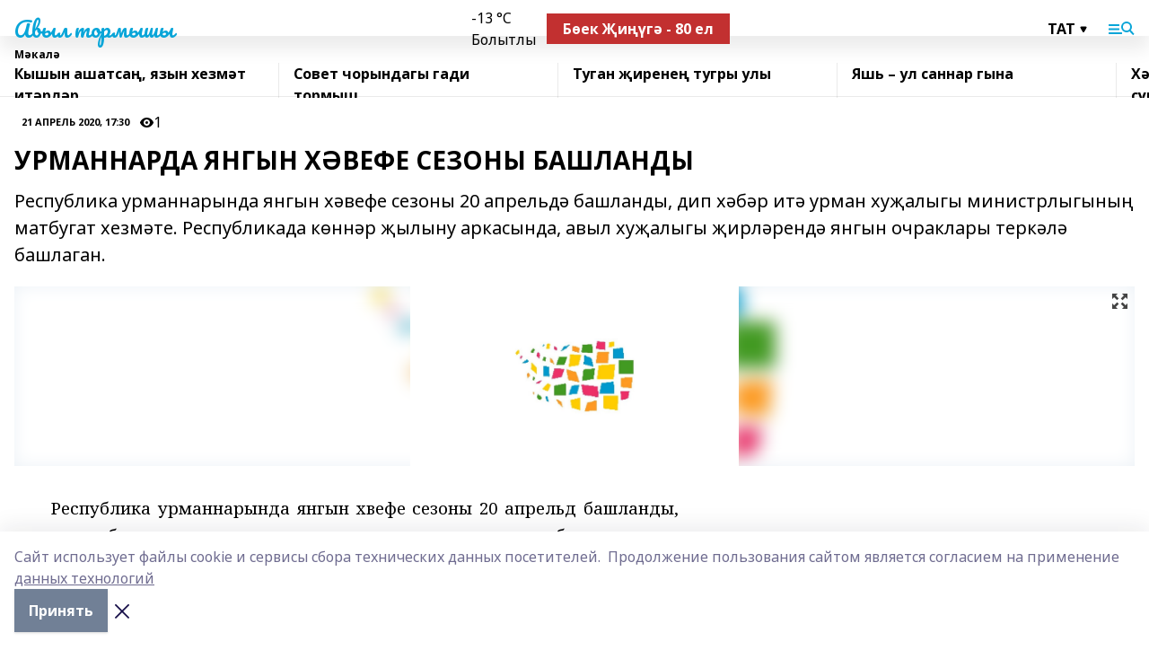

--- FILE ---
content_type: text/html; charset=utf-8
request_url: https://atormyshy.ru/articles/2020-04-21/urmannarda-yangyn-h-vefe-sezony-bashlandy-93331
body_size: 27386
content:
<!doctype html>
<html data-n-head-ssr lang="ru" data-n-head="%7B%22lang%22:%7B%22ssr%22:%22ru%22%7D%7D">
  <head >
    <title>УРМАННАРДА ЯНГЫН ХӘВЕФЕ СЕЗОНЫ БАШЛАНДЫ</title><meta data-n-head="ssr" data-hid="google" name="google" content="notranslate"><meta data-n-head="ssr" data-hid="charset" charset="utf-8"><meta data-n-head="ssr" name="viewport" content="width=1300"><meta data-n-head="ssr" data-hid="og:url" property="og:url" content="https://atormyshy.ru/articles/2020-04-21/urmannarda-yangyn-h-vefe-sezony-bashlandy-93331"><meta data-n-head="ssr" data-hid="og:type" property="og:type" content="article"><meta data-n-head="ssr" name="yandex-verification" content="687fe23c429fb36e"><meta data-n-head="ssr" name="google-site-verification" content="NJ_MoXoJdU6VNAU_srfGL6Xv0BrbKITpbn2LS3S_MOg"><meta data-n-head="ssr" data-hid="og:title" property="og:title" content="УРМАННАРДА ЯНГЫН ХӘВЕФЕ СЕЗОНЫ БАШЛАНДЫ"><meta data-n-head="ssr" data-hid="og:description" property="og:description" content="Республика урманнарында янгын хәвефе сезоны 20 апрельдә башланды, дип хәбәр итә урман хуҗалыгы министрлыгының  матбугат хезмәте. Республикада көннәр җылыну аркасында, авыл хуҗалыгы җирләрендә янгын очраклары теркәлә башлаган."><meta data-n-head="ssr" data-hid="description" name="description" content="Республика урманнарында янгын хәвефе сезоны 20 апрельдә башланды, дип хәбәр итә урман хуҗалыгы министрлыгының  матбугат хезмәте. Республикада көннәр җылыну аркасында, авыл хуҗалыгы җирләрендә янгын очраклары теркәлә башлаган."><meta data-n-head="ssr" data-hid="og:image" property="og:image" content="https://atormyshy.ru/attachments/02fcc8dc1008291bb2814b7d4fd5aa4f99f2fc8f/store/crop/0/0/1500/820/1500/820/0/7c2f0da2dec6b31689df96d999e63728e09972284ebae9401243682639e0/placeholder.png"><link data-n-head="ssr" rel="icon" href="null"><link data-n-head="ssr" rel="canonical" href="https://atormyshy.ru/articles/2020-04-21/urmannarda-yangyn-h-vefe-sezony-bashlandy-93331"><link data-n-head="ssr" rel="preconnect" href="https://fonts.googleapis.com"><link data-n-head="ssr" rel="stylesheet" href="/fonts/noto-sans/index.css"><link data-n-head="ssr" rel="stylesheet" href="https://fonts.googleapis.com/css2?family=Noto+Serif:wght@400;700&amp;display=swap"><link data-n-head="ssr" rel="stylesheet" href="https://fonts.googleapis.com/css2?family=Inter:wght@400;600;700;900&amp;display=swap"><link data-n-head="ssr" rel="stylesheet" href="https://fonts.googleapis.com/css2?family=Montserrat:wght@400;700&amp;display=swap"><link data-n-head="ssr" rel="stylesheet" href="https://fonts.googleapis.com/css2?family=Pacifico&amp;display=swap"><style data-n-head="ssr">:root { --active-color: #08a5d8; }</style><script data-n-head="ssr" src="https://yastatic.net/pcode/adfox/loader.js" crossorigin="anonymous"></script><script data-n-head="ssr" src="https://vk.com/js/api/openapi.js" async></script><script data-n-head="ssr" src="https://widget.sparrow.ru/js/embed.js" async></script><script data-n-head="ssr" src="https://yandex.ru/ads/system/header-bidding.js" async></script><script data-n-head="ssr" src="https://ads.digitalcaramel.com/js/bashinform.ru.js" type="text/javascript"></script><script data-n-head="ssr">window.yaContextCb = window.yaContextCb || []</script><script data-n-head="ssr" src="https://yandex.ru/ads/system/context.js" async></script><script data-n-head="ssr" type="application/ld+json">{
            "@context": "https://schema.org",
            "@type": "NewsArticle",
            "mainEntityOfPage": {
              "@type": "WebPage",
              "@id": "https://atormyshy.ru/articles/2020-04-21/urmannarda-yangyn-h-vefe-sezony-bashlandy-93331"
            },
            "headline" : "УРМАННАРДА ЯНГЫН ХӘВЕФЕ СЕЗОНЫ БАШЛАНДЫ",
            "image": [
              "https://atormyshy.ru/attachments/02fcc8dc1008291bb2814b7d4fd5aa4f99f2fc8f/store/crop/0/0/1500/820/1500/820/0/7c2f0da2dec6b31689df96d999e63728e09972284ebae9401243682639e0/placeholder.png"
            ],
            "datePublished": "2020-04-21T17:30:00.000+05:00",
            "author": [{"@type":"Person","name":"Лилия Сайфутдинова"}],
            "publisher": {
              "@type": "Organization",
              "name": "Авыл тормышы",
              "logo": {
                "@type": "ImageObject",
                "url": "null"
              }
            },
            "description": "Республика урманнарында янгын хәвефе сезоны 20 апрельдә башланды, дип хәбәр итә урман хуҗалыгы министрлыгының  матбугат хезмәте. Республикада көннәр җылыну аркасында, авыл хуҗалыгы җирләрендә янгын очраклары теркәлә башлаган."
          }</script><link rel="preload" href="/_nuxt/05b0bf6.js" as="script"><link rel="preload" href="/_nuxt/622ad3e.js" as="script"><link rel="preload" href="/_nuxt/95dcbeb.js" as="script"><link rel="preload" href="/_nuxt/b4f0b53.js" as="script"><link rel="preload" href="/_nuxt/a4b02bc.js" as="script"><link rel="preload" href="/_nuxt/1f4701a.js" as="script"><link rel="preload" href="/_nuxt/bb7a823.js" as="script"><link rel="preload" href="/_nuxt/61cd1ad.js" as="script"><link rel="preload" href="/_nuxt/3795d03.js" as="script"><link rel="preload" href="/_nuxt/47aac1e.js" as="script"><link rel="preload" href="/_nuxt/9842943.js" as="script"><style data-vue-ssr-id="02097838:0 0211d3d2:0 7e56e4e3:0 78c231fa:0 2b202313:0 3ba5510c:0 7deb7420:0 7501b878:0 67a80222:0 01f9c408:0 f11faff8:0 01b9542b:0 74a8f3db:0 fd82e6f0:0 69552a97:0 2bc4b7f8:0 77d4baa4:0 6f94af7f:0 0a7c8cf7:0 67baf181:0 a473ccf0:0 5e85ad43:0 3eb3f9ae:0 0684d134:0 7eba589d:0 44e53ad8:0 d15e8f64:0">.fade-enter,.fade-leave-to{opacity:0}.fade-enter-active,.fade-leave-active{transition:opacity .2s ease}.fade-up-enter-active,.fade-up-leave-active{transition:all .35s}.fade-up-enter,.fade-up-leave-to{opacity:0;transform:translateY(-20px)}.rubric-date{display:flex;align-items:flex-end;margin-bottom:1rem}.cm-rubric{font-weight:700;font-size:14px;margin-right:.5rem;color:var(--active-color)}.cm-date{font-size:11px;text-transform:uppercase;font-weight:700}.cm-story{font-weight:700;font-size:14px;margin-left:.5rem;margin-right:.5rem;color:var(--active-color)}.serif-text{font-family:Noto Serif,serif;line-height:1.65;font-size:17px}.bg-img{background-size:cover;background-position:50%;height:0;position:relative;background-color:#e2e2e2;padding-bottom:56%;>img{position:absolute;left:0;top:0;width:100%;height:100%;-o-object-fit:cover;object-fit:cover;-o-object-position:center;object-position:center}}.btn{--text-opacity:1;color:#fff;color:rgba(255,255,255,var(--text-opacity));text-align:center;padding-top:1.5rem;padding-bottom:1.5rem;font-weight:700;cursor:pointer;margin-top:2rem;border-radius:8px;font-size:20px;background:var(--active-color)}.checkbox{border-radius:.5rem;border-width:1px;margin-right:1.25rem;cursor:pointer;border-color:#e9e9eb;width:32px;height:32px}.checkbox.__active{background:var(--active-color) 50% no-repeat url([data-uri]);border-color:var(--active-color)}.h1{margin-top:1rem;margin-bottom:1.5rem;font-weight:700;line-height:1.07;font-size:32px}.all-matters{text-align:center;cursor:pointer;padding-top:1.5rem;padding-bottom:1.5rem;font-weight:700;margin-bottom:2rem;border-radius:8px;background:#f5f5f5;font-size:20px}.all-matters.__small{padding-top:.75rem;padding-bottom:.75rem;margin-top:1.5rem;font-size:14px;border-radius:4px}[data-desktop]{.rubric-date{margin-bottom:1.25rem}.h1{font-size:46px;margin-top:1.5rem;margin-bottom:1.5rem}section.cols{display:grid;margin-left:58px;grid-gap:16px;grid-template-columns:816px 42px 300px}section.list-cols{display:grid;grid-gap:40px;grid-template-columns:1fr 300px}.matter-grid{display:flex;flex-wrap:wrap;margin-right:-16px}.top-sticky{position:-webkit-sticky;position:sticky;top:48px}.top-sticky.local{top:56px}.top-sticky.ig{top:86px}.top-sticky-matter{position:-webkit-sticky;position:sticky;z-index:1;top:102px}.top-sticky-matter.local{top:110px}.top-sticky-matter.ig{top:140px}}.search-form{display:flex;border-bottom-width:1px;--border-opacity:1;border-color:#fff;border-color:rgba(255,255,255,var(--border-opacity));padding-bottom:.75rem;justify-content:space-between;align-items:center;--text-opacity:1;color:#fff;color:rgba(255,255,255,var(--text-opacity));.reset{cursor:pointer;opacity:.5;display:block}input{background-color:transparent;border-style:none;--text-opacity:1;color:#fff;color:rgba(255,255,255,var(--text-opacity));outline:2px solid transparent;outline-offset:2px;width:66.666667%;font-size:20px}input::-moz-placeholder{color:hsla(0,0%,100%,.18824)}input:-ms-input-placeholder{color:hsla(0,0%,100%,.18824)}input::placeholder{color:hsla(0,0%,100%,.18824)}}[data-desktop] .search-form{width:820px;button{border-radius:.25rem;font-weight:700;padding:.5rem 1.5rem;cursor:pointer;--text-opacity:1;color:#fff;color:rgba(255,255,255,var(--text-opacity));font-size:22px;background:var(--active-color)}input{font-size:28px}.reset{margin-right:2rem;margin-left:auto}}html.locked{overflow:hidden}html{body{letter-spacing:-.03em;font-family:Noto Sans,sans-serif;line-height:1.19;font-size:14px}ol,ul{margin-left:2rem;margin-bottom:1rem;li{margin-bottom:.5rem}}ol{list-style-type:decimal}ul{list-style-type:disc}a{cursor:pointer;color:inherit}iframe,img,object,video{max-width:100%}}.container{padding-left:16px;padding-right:16px}[data-desktop]{min-width:1250px;.container{margin-left:auto;margin-right:auto;padding-left:0;padding-right:0;width:1250px}}
/*! normalize.css v8.0.1 | MIT License | github.com/necolas/normalize.css */html{line-height:1.15;-webkit-text-size-adjust:100%}body{margin:0}main{display:block}h1{font-size:2em;margin:.67em 0}hr{box-sizing:content-box;height:0;overflow:visible}pre{font-family:monospace,monospace;font-size:1em}a{background-color:transparent}abbr[title]{border-bottom:none;text-decoration:underline;-webkit-text-decoration:underline dotted;text-decoration:underline dotted}b,strong{font-weight:bolder}code,kbd,samp{font-family:monospace,monospace;font-size:1em}small{font-size:80%}sub,sup{font-size:75%;line-height:0;position:relative;vertical-align:baseline}sub{bottom:-.25em}sup{top:-.5em}img{border-style:none}button,input,optgroup,select,textarea{font-family:inherit;font-size:100%;line-height:1.15;margin:0}button,input{overflow:visible}button,select{text-transform:none}[type=button],[type=reset],[type=submit],button{-webkit-appearance:button}[type=button]::-moz-focus-inner,[type=reset]::-moz-focus-inner,[type=submit]::-moz-focus-inner,button::-moz-focus-inner{border-style:none;padding:0}[type=button]:-moz-focusring,[type=reset]:-moz-focusring,[type=submit]:-moz-focusring,button:-moz-focusring{outline:1px dotted ButtonText}fieldset{padding:.35em .75em .625em}legend{box-sizing:border-box;color:inherit;display:table;max-width:100%;padding:0;white-space:normal}progress{vertical-align:baseline}textarea{overflow:auto}[type=checkbox],[type=radio]{box-sizing:border-box;padding:0}[type=number]::-webkit-inner-spin-button,[type=number]::-webkit-outer-spin-button{height:auto}[type=search]{-webkit-appearance:textfield;outline-offset:-2px}[type=search]::-webkit-search-decoration{-webkit-appearance:none}::-webkit-file-upload-button{-webkit-appearance:button;font:inherit}details{display:block}summary{display:list-item}[hidden],template{display:none}blockquote,dd,dl,figure,h1,h2,h3,h4,h5,h6,hr,p,pre{margin:0}button{background-color:transparent;background-image:none}button:focus{outline:1px dotted;outline:5px auto -webkit-focus-ring-color}fieldset,ol,ul{margin:0;padding:0}ol,ul{list-style:none}html{font-family:Noto Sans,sans-serif;line-height:1.5}*,:after,:before{box-sizing:border-box;border:0 solid #e2e8f0}hr{border-top-width:1px}img{border-style:solid}textarea{resize:vertical}input::-moz-placeholder,textarea::-moz-placeholder{color:#a0aec0}input:-ms-input-placeholder,textarea:-ms-input-placeholder{color:#a0aec0}input::placeholder,textarea::placeholder{color:#a0aec0}[role=button],button{cursor:pointer}table{border-collapse:collapse}h1,h2,h3,h4,h5,h6{font-size:inherit;font-weight:inherit}a{color:inherit;text-decoration:inherit}button,input,optgroup,select,textarea{padding:0;line-height:inherit;color:inherit}code,kbd,pre,samp{font-family:Menlo,Monaco,Consolas,"Liberation Mono","Courier New",monospace}audio,canvas,embed,iframe,img,object,svg,video{display:block;vertical-align:middle}img,video{max-width:100%;height:auto}.appearance-none{-webkit-appearance:none;-moz-appearance:none;appearance:none}.bg-transparent{background-color:transparent}.bg-black{--bg-opacity:1;background-color:#000;background-color:rgba(0,0,0,var(--bg-opacity))}.bg-white{--bg-opacity:1;background-color:#fff;background-color:rgba(255,255,255,var(--bg-opacity))}.bg-gray-200{--bg-opacity:1;background-color:#edf2f7;background-color:rgba(237,242,247,var(--bg-opacity))}.bg-center{background-position:50%}.bg-top{background-position:top}.bg-no-repeat{background-repeat:no-repeat}.bg-cover{background-size:cover}.bg-contain{background-size:contain}.border-collapse{border-collapse:collapse}.border-black{--border-opacity:1;border-color:#000;border-color:rgba(0,0,0,var(--border-opacity))}.border-blue-400{--border-opacity:1;border-color:#63b3ed;border-color:rgba(99,179,237,var(--border-opacity))}.rounded{border-radius:.25rem}.rounded-lg{border-radius:.5rem}.rounded-full{border-radius:9999px}.border-none{border-style:none}.border-2{border-width:2px}.border-4{border-width:4px}.border{border-width:1px}.border-t-0{border-top-width:0}.border-t{border-top-width:1px}.border-b{border-bottom-width:1px}.cursor-pointer{cursor:pointer}.block{display:block}.inline-block{display:inline-block}.flex{display:flex}.table{display:table}.grid{display:grid}.hidden{display:none}.flex-col{flex-direction:column}.flex-wrap{flex-wrap:wrap}.flex-no-wrap{flex-wrap:nowrap}.items-center{align-items:center}.justify-center{justify-content:center}.justify-between{justify-content:space-between}.flex-grow-0{flex-grow:0}.flex-shrink-0{flex-shrink:0}.order-first{order:-9999}.order-last{order:9999}.font-sans{font-family:Noto Sans,sans-serif}.font-serif{font-family:Noto Serif,serif}.font-medium{font-weight:500}.font-semibold{font-weight:600}.font-bold{font-weight:700}.h-6{height:1.5rem}.h-12{height:3rem}.h-auto{height:auto}.h-full{height:100%}.text-xs{font-size:11px}.text-sm{font-size:12px}.text-base{font-size:14px}.text-lg{font-size:16px}.text-xl{font-size:18px}.text-2xl{font-size:21px}.text-3xl{font-size:30px}.text-4xl{font-size:46px}.leading-6{line-height:1.5rem}.leading-none{line-height:1}.leading-tight{line-height:1.07}.leading-snug{line-height:1.125}.m-0{margin:0}.my-0{margin-top:0;margin-bottom:0}.mx-0{margin-left:0;margin-right:0}.mx-1{margin-left:.25rem;margin-right:.25rem}.mx-2{margin-left:.5rem;margin-right:.5rem}.my-4{margin-top:1rem;margin-bottom:1rem}.mx-4{margin-left:1rem;margin-right:1rem}.my-5{margin-top:1.25rem;margin-bottom:1.25rem}.mx-5{margin-left:1.25rem;margin-right:1.25rem}.my-6{margin-top:1.5rem;margin-bottom:1.5rem}.my-8{margin-top:2rem;margin-bottom:2rem}.mx-auto{margin-left:auto;margin-right:auto}.-mx-3{margin-left:-.75rem;margin-right:-.75rem}.-my-4{margin-top:-1rem;margin-bottom:-1rem}.mt-0{margin-top:0}.mr-0{margin-right:0}.mb-0{margin-bottom:0}.ml-0{margin-left:0}.mt-1{margin-top:.25rem}.mr-1{margin-right:.25rem}.mb-1{margin-bottom:.25rem}.ml-1{margin-left:.25rem}.mt-2{margin-top:.5rem}.mr-2{margin-right:.5rem}.mb-2{margin-bottom:.5rem}.ml-2{margin-left:.5rem}.mt-3{margin-top:.75rem}.mr-3{margin-right:.75rem}.mb-3{margin-bottom:.75rem}.mt-4{margin-top:1rem}.mr-4{margin-right:1rem}.mb-4{margin-bottom:1rem}.ml-4{margin-left:1rem}.mt-5{margin-top:1.25rem}.mr-5{margin-right:1.25rem}.mb-5{margin-bottom:1.25rem}.mt-6{margin-top:1.5rem}.mr-6{margin-right:1.5rem}.mb-6{margin-bottom:1.5rem}.mt-8{margin-top:2rem}.mr-8{margin-right:2rem}.mb-8{margin-bottom:2rem}.ml-8{margin-left:2rem}.mt-10{margin-top:2.5rem}.ml-10{margin-left:2.5rem}.mt-12{margin-top:3rem}.mb-12{margin-bottom:3rem}.mt-16{margin-top:4rem}.mb-16{margin-bottom:4rem}.mr-20{margin-right:5rem}.mr-auto{margin-right:auto}.ml-auto{margin-left:auto}.-mt-2{margin-top:-.5rem}.max-w-none{max-width:none}.max-w-full{max-width:100%}.object-contain{-o-object-fit:contain;object-fit:contain}.object-cover{-o-object-fit:cover;object-fit:cover}.object-center{-o-object-position:center;object-position:center}.opacity-0{opacity:0}.opacity-50{opacity:.5}.outline-none{outline:2px solid transparent;outline-offset:2px}.overflow-auto{overflow:auto}.overflow-hidden{overflow:hidden}.overflow-visible{overflow:visible}.p-0{padding:0}.p-2{padding:.5rem}.p-3{padding:.75rem}.p-4{padding:1rem}.p-8{padding:2rem}.px-0{padding-left:0;padding-right:0}.py-1{padding-top:.25rem;padding-bottom:.25rem}.px-1{padding-left:.25rem;padding-right:.25rem}.py-2{padding-top:.5rem;padding-bottom:.5rem}.px-2{padding-left:.5rem;padding-right:.5rem}.py-3{padding-top:.75rem;padding-bottom:.75rem}.px-3{padding-left:.75rem;padding-right:.75rem}.py-4{padding-top:1rem;padding-bottom:1rem}.px-4{padding-left:1rem;padding-right:1rem}.px-5{padding-left:1.25rem;padding-right:1.25rem}.px-6{padding-left:1.5rem;padding-right:1.5rem}.py-8{padding-top:2rem;padding-bottom:2rem}.py-10{padding-top:2.5rem;padding-bottom:2.5rem}.pt-0{padding-top:0}.pr-0{padding-right:0}.pb-0{padding-bottom:0}.pt-1{padding-top:.25rem}.pt-2{padding-top:.5rem}.pb-2{padding-bottom:.5rem}.pl-2{padding-left:.5rem}.pt-3{padding-top:.75rem}.pb-3{padding-bottom:.75rem}.pt-4{padding-top:1rem}.pr-4{padding-right:1rem}.pb-4{padding-bottom:1rem}.pl-4{padding-left:1rem}.pt-5{padding-top:1.25rem}.pr-5{padding-right:1.25rem}.pb-5{padding-bottom:1.25rem}.pl-5{padding-left:1.25rem}.pt-6{padding-top:1.5rem}.pb-6{padding-bottom:1.5rem}.pl-6{padding-left:1.5rem}.pt-8{padding-top:2rem}.pb-8{padding-bottom:2rem}.pr-10{padding-right:2.5rem}.pb-12{padding-bottom:3rem}.pl-12{padding-left:3rem}.pb-16{padding-bottom:4rem}.pointer-events-none{pointer-events:none}.fixed{position:fixed}.absolute{position:absolute}.relative{position:relative}.sticky{position:-webkit-sticky;position:sticky}.top-0{top:0}.right-0{right:0}.bottom-0{bottom:0}.left-0{left:0}.left-auto{left:auto}.shadow{box-shadow:0 1px 3px 0 rgba(0,0,0,.1),0 1px 2px 0 rgba(0,0,0,.06)}.shadow-none{box-shadow:none}.text-center{text-align:center}.text-right{text-align:right}.text-transparent{color:transparent}.text-black{--text-opacity:1;color:#000;color:rgba(0,0,0,var(--text-opacity))}.text-white{--text-opacity:1;color:#fff;color:rgba(255,255,255,var(--text-opacity))}.text-gray-600{--text-opacity:1;color:#718096;color:rgba(113,128,150,var(--text-opacity))}.text-gray-700{--text-opacity:1;color:#4a5568;color:rgba(74,85,104,var(--text-opacity))}.uppercase{text-transform:uppercase}.underline{text-decoration:underline}.tracking-tight{letter-spacing:-.05em}.select-none{-webkit-user-select:none;-moz-user-select:none;-ms-user-select:none;user-select:none}.select-all{-webkit-user-select:all;-moz-user-select:all;-ms-user-select:all;user-select:all}.visible{visibility:visible}.invisible{visibility:hidden}.whitespace-no-wrap{white-space:nowrap}.w-auto{width:auto}.w-1\/3{width:33.333333%}.w-full{width:100%}.z-20{z-index:20}.z-50{z-index:50}.gap-1{grid-gap:.25rem;gap:.25rem}.gap-2{grid-gap:.5rem;gap:.5rem}.gap-3{grid-gap:.75rem;gap:.75rem}.gap-4{grid-gap:1rem;gap:1rem}.gap-5{grid-gap:1.25rem;gap:1.25rem}.gap-6{grid-gap:1.5rem;gap:1.5rem}.gap-8{grid-gap:2rem;gap:2rem}.gap-10{grid-gap:2.5rem;gap:2.5rem}.grid-cols-1{grid-template-columns:repeat(1,minmax(0,1fr))}.grid-cols-2{grid-template-columns:repeat(2,minmax(0,1fr))}.grid-cols-3{grid-template-columns:repeat(3,minmax(0,1fr))}.grid-cols-4{grid-template-columns:repeat(4,minmax(0,1fr))}.grid-cols-5{grid-template-columns:repeat(5,minmax(0,1fr))}.transform{--transform-translate-x:0;--transform-translate-y:0;--transform-rotate:0;--transform-skew-x:0;--transform-skew-y:0;--transform-scale-x:1;--transform-scale-y:1;transform:translateX(var(--transform-translate-x)) translateY(var(--transform-translate-y)) rotate(var(--transform-rotate)) skewX(var(--transform-skew-x)) skewY(var(--transform-skew-y)) scaleX(var(--transform-scale-x)) scaleY(var(--transform-scale-y))}.transition-all{transition-property:all}.transition{transition-property:background-color,border-color,color,fill,stroke,opacity,box-shadow,transform}@-webkit-keyframes spin{to{transform:rotate(1turn)}}@keyframes spin{to{transform:rotate(1turn)}}@-webkit-keyframes ping{75%,to{transform:scale(2);opacity:0}}@keyframes ping{75%,to{transform:scale(2);opacity:0}}@-webkit-keyframes pulse{50%{opacity:.5}}@keyframes pulse{50%{opacity:.5}}@-webkit-keyframes bounce{0%,to{transform:translateY(-25%);-webkit-animation-timing-function:cubic-bezier(.8,0,1,1);animation-timing-function:cubic-bezier(.8,0,1,1)}50%{transform:none;-webkit-animation-timing-function:cubic-bezier(0,0,.2,1);animation-timing-function:cubic-bezier(0,0,.2,1)}}@keyframes bounce{0%,to{transform:translateY(-25%);-webkit-animation-timing-function:cubic-bezier(.8,0,1,1);animation-timing-function:cubic-bezier(.8,0,1,1)}50%{transform:none;-webkit-animation-timing-function:cubic-bezier(0,0,.2,1);animation-timing-function:cubic-bezier(0,0,.2,1)}}
.nuxt-progress{position:fixed;top:0;left:0;right:0;height:2px;width:0;opacity:1;transition:width .1s,opacity .4s;background-color:var(--active-color);z-index:999999}.nuxt-progress.nuxt-progress-notransition{transition:none}.nuxt-progress-failed{background-color:red}
.page_1iNBq{position:relative;min-height:65vh}[data-desktop]{.topBanner_Im5IM{margin-left:auto;margin-right:auto;width:1256px}}
.bnr_2VvRX{margin-left:auto;margin-right:auto;width:300px}.bnr_2VvRX:not(:empty){margin-bottom:1rem}.bnrContainer_1ho9N.mb-0 .bnr_2VvRX{margin-bottom:0}[data-desktop]{.bnr_2VvRX{width:auto;margin-left:0;margin-right:0}}
.topline-container[data-v-7682f57c]{position:-webkit-sticky;position:sticky;top:0;z-index:10}.bottom-menu[data-v-7682f57c]{--bg-opacity:1;background-color:#fff;background-color:rgba(255,255,255,var(--bg-opacity));height:45px;box-shadow:0 15px 20px rgba(0,0,0,.08)}.bottom-menu.__dark[data-v-7682f57c]{--bg-opacity:1;background-color:#000;background-color:rgba(0,0,0,var(--bg-opacity));.bottom-menu-link{--text-opacity:1;color:#fff;color:rgba(255,255,255,var(--text-opacity))}.bottom-menu-link:hover{color:var(--active-color)}}.bottom-menu-links[data-v-7682f57c]{display:flex;overflow:auto;grid-gap:1rem;gap:1rem;padding-top:1rem;padding-bottom:1rem;scrollbar-width:none}.bottom-menu-links[data-v-7682f57c]::-webkit-scrollbar{display:none}.bottom-menu-link[data-v-7682f57c]{white-space:nowrap;font-weight:700}.bottom-menu-link[data-v-7682f57c]:hover{color:var(--active-color)}
.topline_KUXuM{--bg-opacity:1;background-color:#fff;background-color:rgba(255,255,255,var(--bg-opacity));padding-top:.5rem;padding-bottom:.5rem;position:relative;box-shadow:0 15px 20px rgba(0,0,0,.08);height:40px;z-index:1}.topline_KUXuM.__dark_3HDH5{--bg-opacity:1;background-color:#000;background-color:rgba(0,0,0,var(--bg-opacity))}[data-desktop]{.topline_KUXuM{height:50px}}
.container_3LUUG{display:flex;align-items:center;justify-content:space-between}.container_3LUUG.__dark_AMgBk{.logo_1geVj{--text-opacity:1;color:#fff;color:rgba(255,255,255,var(--text-opacity))}.menu-trigger_2_P72{--bg-opacity:1;background-color:#fff;background-color:rgba(255,255,255,var(--bg-opacity))}.lang_107ai,.topline-item_1BCyx{--text-opacity:1;color:#fff;color:rgba(255,255,255,var(--text-opacity))}.lang_107ai{background-image:url([data-uri])}}.lang_107ai{margin-left:auto;margin-right:1.25rem;padding-right:1rem;padding-left:.5rem;cursor:pointer;display:flex;align-items:center;font-weight:700;-webkit-appearance:none;-moz-appearance:none;appearance:none;outline:2px solid transparent;outline-offset:2px;text-transform:uppercase;background:no-repeat url([data-uri]) calc(100% - 3px) 50%}.logo-img_9ttWw{max-height:30px}.logo-text_Gwlnp{white-space:nowrap;font-family:Pacifico,serif;font-size:24px;line-height:.9;color:var(--active-color)}.menu-trigger_2_P72{cursor:pointer;width:30px;height:24px;background:var(--active-color);-webkit-mask:no-repeat url(/_nuxt/img/menu.cffb7c4.svg) center;mask:no-repeat url(/_nuxt/img/menu.cffb7c4.svg) center}.menu-trigger_2_P72.__cross_3NUSb{-webkit-mask-image:url([data-uri]);mask-image:url([data-uri])}.topline-item_1BCyx{font-weight:700;line-height:1;margin-right:16px}.topline-item_1BCyx,.topline-item_1BCyx.blue_1SDgs,.topline-item_1BCyx.red_1EmKm{--text-opacity:1;color:#fff;color:rgba(255,255,255,var(--text-opacity))}.topline-item_1BCyx.blue_1SDgs,.topline-item_1BCyx.red_1EmKm{padding:9px 18px;background:#8bb1d4}.topline-item_1BCyx.red_1EmKm{background:#c23030}.topline-item_1BCyx.default_3xuLv{font-size:12px;color:var(--active-color);max-width:100px}[data-desktop]{.logo-img_9ttWw{max-height:40px}.logo-text_Gwlnp{position:relative;top:-3px;font-size:36px}.slogan-desktop_2LraR{font-size:11px;margin-left:2.5rem;font-weight:700;text-transform:uppercase;color:#5e6a70}.lang_107ai{margin-left:0}}
.weather[data-v-f75b9a02]{display:flex;align-items:center;.icon{border-radius:9999px;margin-right:.5rem;background:var(--active-color) no-repeat 50%/11px;width:18px;height:18px}.clear{background-image:url(/_nuxt/img/clear.504a39c.svg)}.clouds{background-image:url(/_nuxt/img/clouds.35bb1b1.svg)}.few_clouds{background-image:url(/_nuxt/img/few_clouds.849e8ce.svg)}.rain{background-image:url(/_nuxt/img/rain.fa221cc.svg)}.snow{background-image:url(/_nuxt/img/snow.3971728.svg)}.thunderstorm_w_rain{background-image:url(/_nuxt/img/thunderstorm_w_rain.f4f5bf2.svg)}.thunderstorm{background-image:url(/_nuxt/img/thunderstorm.bbf00c1.svg)}.text{font-size:12px;font-weight:700;line-height:1;color:rgba(0,0,0,.9)}}.__dark.weather .text[data-v-f75b9a02]{--text-opacity:1;color:#fff;color:rgba(255,255,255,var(--text-opacity))}
.block_35WEi{position:-webkit-sticky;position:sticky;left:0;width:100%;padding-top:.75rem;padding-bottom:.75rem;--bg-opacity:1;background-color:#fff;background-color:rgba(255,255,255,var(--bg-opacity));--text-opacity:1;color:#000;color:rgba(0,0,0,var(--text-opacity));height:68px;z-index:8;border-bottom:1px solid rgba(0,0,0,.08235)}.block_35WEi.invisible_3bwn4{visibility:hidden}.block_35WEi.local_2u9p8,.block_35WEi.local_ext_2mSQw{top:40px}.block_35WEi.local_2u9p8.has_bottom_items_u0rcZ,.block_35WEi.local_ext_2mSQw.has_bottom_items_u0rcZ{top:85px}.block_35WEi.ig_3ld7e{top:50px}.block_35WEi.ig_3ld7e.has_bottom_items_u0rcZ{top:95px}.block_35WEi.bi_3BhQ1,.block_35WEi.bi_ext_1Yp6j{top:49px}.block_35WEi.bi_3BhQ1.has_bottom_items_u0rcZ,.block_35WEi.bi_ext_1Yp6j.has_bottom_items_u0rcZ{top:94px}.block_35WEi.red_wPGsU{background:#fdf3f3;.blockTitle_1BF2P{color:#d65a47}}.block_35WEi.blue_2AJX7{background:#e6ecf2;.blockTitle_1BF2P{color:#8bb1d4}}.block_35WEi{.loading_1RKbb{height:1.5rem;margin:0 auto}}.blockTitle_1BF2P{font-weight:700;font-size:12px;margin-bottom:.25rem;display:inline-block;overflow:hidden;max-height:1.2em;display:-webkit-box;-webkit-line-clamp:1;-webkit-box-orient:vertical;text-overflow:ellipsis}.items_2XU71{display:flex;overflow:auto;margin-left:-16px;margin-right:-16px;padding-left:16px;padding-right:16px}.items_2XU71::-webkit-scrollbar{display:none}.item_KFfAv{flex-shrink:0;flex-grow:0;padding-right:1rem;margin-right:1rem;font-weight:700;overflow:hidden;width:295px;max-height:2.4em;border-right:1px solid rgba(0,0,0,.08235);display:-webkit-box;-webkit-line-clamp:2;-webkit-box-orient:vertical;text-overflow:ellipsis}.item_KFfAv:hover{opacity:.75}[data-desktop]{.block_35WEi{height:54px}.block_35WEi.local_2u9p8,.block_35WEi.local_ext_2mSQw{top:50px}.block_35WEi.local_2u9p8.has_bottom_items_u0rcZ,.block_35WEi.local_ext_2mSQw.has_bottom_items_u0rcZ{top:95px}.block_35WEi.ig_3ld7e{top:80px}.block_35WEi.ig_3ld7e.has_bottom_items_u0rcZ{top:125px}.block_35WEi.bi_3BhQ1,.block_35WEi.bi_ext_1Yp6j{top:42px}.block_35WEi.bi_3BhQ1.has_bottom_items_u0rcZ,.block_35WEi.bi_ext_1Yp6j.has_bottom_items_u0rcZ{top:87px}.block_35WEi.image_3yONs{.prev_1cQoq{background-image:url([data-uri])}.next_827zB{background-image:url([data-uri])}}.wrapper_TrcU4{display:grid;grid-template-columns:240px calc(100% - 320px)}.next_827zB,.prev_1cQoq{position:absolute;cursor:pointer;width:24px;height:24px;top:4px;left:210px;background:url([data-uri])}.next_827zB{left:auto;right:15px;background:url([data-uri])}.blockTitle_1BF2P{font-size:18px;padding-right:2.5rem;margin-right:0;max-height:2.4em;-webkit-line-clamp:2}.items_2XU71{margin-left:0;padding-left:0;-ms-scroll-snap-type:x mandatory;scroll-snap-type:x mandatory;scroll-behavior:smooth;scrollbar-width:none}.item_KFfAv,.items_2XU71{margin-right:0;padding-right:0}.item_KFfAv{padding-left:1.25rem;scroll-snap-align:start;width:310px;border-left:1px solid rgba(0,0,0,.08235);border-right:none}}
@-webkit-keyframes rotate-data-v-8cdd8c10{0%{transform:rotate(0)}to{transform:rotate(1turn)}}@keyframes rotate-data-v-8cdd8c10{0%{transform:rotate(0)}to{transform:rotate(1turn)}}.component[data-v-8cdd8c10]{height:3rem;margin-top:1.5rem;margin-bottom:1.5rem;display:flex;justify-content:center;align-items:center;span{height:100%;width:4rem;background:no-repeat url(/_nuxt/img/loading.dd38236.svg) 50%/contain;-webkit-animation:rotate-data-v-8cdd8c10 .8s infinite;animation:rotate-data-v-8cdd8c10 .8s infinite}}
.promo_ZrQsB{text-align:center;display:block;--text-opacity:1;color:#fff;color:rgba(255,255,255,var(--text-opacity));font-weight:500;font-size:16px;line-height:1;position:relative;z-index:1;background:#d65a47;padding:6px 20px}[data-desktop]{.promo_ZrQsB{margin-left:auto;margin-right:auto;font-size:18px;padding:12px 40px}}
.feedTriggerMobile_1uP3h{text-align:center;width:100%;left:0;bottom:0;padding:1rem;color:#000;color:rgba(0,0,0,var(--text-opacity));background:#e7e7e7;filter:drop-shadow(0 -10px 30px rgba(0,0,0,.4))}.feedTriggerMobile_1uP3h,[data-desktop] .feedTriggerDesktop_eR1zC{position:fixed;font-weight:700;--text-opacity:1;z-index:8}[data-desktop] .feedTriggerDesktop_eR1zC{color:#fff;color:rgba(255,255,255,var(--text-opacity));cursor:pointer;padding:1rem 1rem 1rem 1.5rem;display:flex;align-items:center;justify-content:space-between;width:auto;font-size:28px;right:20px;bottom:20px;line-height:.85;background:var(--active-color);.new_36fkO{--bg-opacity:1;background-color:#fff;background-color:rgba(255,255,255,var(--bg-opacity));font-size:18px;padding:.25rem .5rem;margin-left:1rem;color:var(--active-color)}}
.noindex_1PbKm{display:block}.rubricDate_XPC5P{display:flex;margin-bottom:1rem;align-items:center;flex-wrap:wrap;grid-row-gap:.5rem;row-gap:.5rem}[data-desktop]{.rubricDate_XPC5P{margin-left:58px}.noindex_1PbKm,.pollContainer_25rgc{margin-left:40px}.noindex_1PbKm{width:700px}}
.h1_fQcc_{margin-top:0;margin-bottom:1rem;font-size:28px}.bigLead_37UJd{margin-bottom:1.25rem;font-size:20px}[data-desktop]{.h1_fQcc_{margin-bottom:1.25rem;margin-top:0;font-size:40px}.bigLead_37UJd{font-size:21px;margin-bottom:2rem}.smallLead_3mYo6{font-size:21px;font-weight:500}.leadImg_n0Xok{display:grid;grid-gap:2rem;gap:2rem;margin-bottom:2rem;grid-template-columns:repeat(2,minmax(0,1fr));margin-left:40px;width:700px}}
.partner[data-v-73e20f19]{margin-top:1rem;margin-bottom:1rem;color:rgba(0,0,0,.31373)}
.blurImgContainer_3_532{position:relative;overflow:hidden;--bg-opacity:1;background-color:#edf2f7;background-color:rgba(237,242,247,var(--bg-opacity));background-position:50%;background-repeat:no-repeat;display:flex;align-items:center;justify-content:center;aspect-ratio:16/9;background-image:url(/img/loading.svg)}.blurImgBlur_2fI8T{background-position:50%;background-size:cover;filter:blur(10px)}.blurImgBlur_2fI8T,.blurImgImg_ZaMSE{position:absolute;left:0;top:0;width:100%;height:100%}.blurImgImg_ZaMSE{-o-object-fit:contain;object-fit:contain;-o-object-position:center;object-position:center}.play_hPlPQ{background-size:contain;background-position:50%;background-repeat:no-repeat;position:relative;z-index:1;width:18%;min-width:30px;max-width:80px;aspect-ratio:1/1;background-image:url([data-uri])}[data-desktop]{.play_hPlPQ{min-width:35px}}
.fs-icon[data-v-2dcb0dcc]{position:absolute;cursor:pointer;right:0;top:0;transition-property:background-color,border-color,color,fill,stroke,opacity,box-shadow,transform;transition-duration:.3s;width:25px;height:25px;background:url(/_nuxt/img/fs.32f317e.svg) 0 100% no-repeat}
.photoText_slx0c{padding-top:.25rem;font-family:Noto Serif,serif;font-size:13px;a{color:var(--active-color)}}.author_1ZcJr{color:rgba(0,0,0,.50196);span{margin-right:.25rem}}[data-desktop]{.photoText_slx0c{padding-top:.75rem;font-size:12px;line-height:1}.author_1ZcJr{font-size:11px}}.photoText_slx0c.textWhite_m9vxt{--text-opacity:1;color:#fff;color:rgba(255,255,255,var(--text-opacity));.author_1ZcJr{--text-opacity:1;color:#fff;color:rgba(255,255,255,var(--text-opacity))}}
.block_1h4f8{margin-bottom:1.5rem}[data-desktop] .block_1h4f8{margin-bottom:2rem}
.paragraph[data-v-7a4bd814]{a{color:var(--active-color)}p{margin-bottom:1.5rem}ol,ul{margin-left:2rem;margin-bottom:1rem;li{margin-bottom:.5rem}}ol{list-style-type:decimal}ul{list-style-type:disc}.question{font-weight:700;font-size:21px;line-height:1.43}.answer:before,.question:before{content:"— "}h2,h3,h4{font-weight:700;margin-bottom:1.5rem;line-height:1.07;font-family:Noto Sans,sans-serif}h2{font-size:30px}h3{font-size:21px}h4{font-size:18px}blockquote{padding-top:1rem;padding-bottom:1rem;margin-bottom:1rem;font-weight:700;font-family:Noto Sans,sans-serif;border-top:6px solid var(--active-color);border-bottom:6px solid var(--active-color);font-size:19px;line-height:1.15}.table-wrapper{overflow:auto}table{border-collapse:collapse;margin-top:1rem;margin-bottom:1rem;min-width:100%;td{padding:.75rem .5rem;border-width:1px}p{margin:0}}}
.imageContainer_N5llU{position:relative;--bg-opacity:1;background-color:#edf2f7;background-color:rgba(237,242,247,var(--bg-opacity))}[data-desktop]{.imageBlock_36ZEy{margin-left:40px;width:700px}}
.readus_3o8ag{margin-bottom:1.5rem;font-weight:700;font-size:16px}.subscribeButton_2yILe{font-weight:700;--text-opacity:1;color:#fff;color:rgba(255,255,255,var(--text-opacity));text-align:center;letter-spacing:-.05em;background:var(--active-color);padding:0 8px 3px;border-radius:11px;font-size:15px;width:140px}.rTitle_ae5sX{margin-bottom:1rem;font-family:Noto Sans,sans-serif;font-weight:700;color:#202022;font-size:20px;font-style:normal;line-height:normal}.items_1vOtx{display:flex;flex-wrap:wrap;grid-gap:.75rem;gap:.75rem;max-width:360px}.items_1vOtx.regional_OHiaP{.socialIcon_1xwkP{width:calc(33% - 10px)}.socialIcon_1xwkP:first-child,.socialIcon_1xwkP:nth-child(2){width:calc(50% - 10px)}}.socialIcon_1xwkP{margin-bottom:.5rem;background-size:contain;background-repeat:no-repeat;flex-shrink:0;width:calc(50% - 10px);background-position:0;height:30px}.vkIcon_1J2rG{background-image:url(/_nuxt/img/vk.07bf3d5.svg)}.vkShortIcon_1XRTC{background-image:url(/_nuxt/img/vk-short.1e19426.svg)}.tgIcon_3Y6iI{background-image:url(/_nuxt/img/tg.bfb93b5.svg)}.zenIcon_1Vpt0{background-image:url(/_nuxt/img/zen.1c41c49.svg)}.okIcon_3Q4dv{background-image:url(/_nuxt/img/ok.de8d66c.svg)}.okShortIcon_12fSg{background-image:url(/_nuxt/img/ok-short.e0e3723.svg)}.maxIcon_3MreL{background-image:url(/_nuxt/img/max.da7c1ef.png)}[data-desktop]{.readus_3o8ag{margin-left:2.5rem}.items_1vOtx{flex-wrap:nowrap;max-width:none;align-items:center}.subscribeButton_2yILe{text-align:center;font-weight:700;width:auto;padding:4px 7px 7px;font-size:25px}.socialIcon_1xwkP{height:45px}.vkIcon_1J2rG{width:197px!important}.vkShortIcon_1XRTC{width:90px!important}.tgIcon_3Y6iI{width:160px!important}.zenIcon_1Vpt0{width:110px!important}.okIcon_3Q4dv{width:256px!important}.okShortIcon_12fSg{width:90px!important}.maxIcon_3MreL{width:110px!important}}
.socials_3qx1G{margin-bottom:1.5rem}.socials_3qx1G.__black a{--border-opacity:1;border-color:#000;border-color:rgba(0,0,0,var(--border-opacity))}.socials_3qx1G.__border-white_1pZ66 .items_JTU4t a{--border-opacity:1;border-color:#fff;border-color:rgba(255,255,255,var(--border-opacity))}.socials_3qx1G{a{display:block;background-position:50%;background-repeat:no-repeat;cursor:pointer;width:20%;border:.5px solid #e2e2e2;border-right-width:0;height:42px}a:last-child{border-right-width:1px}}.items_JTU4t{display:flex}.vk_3jS8H{background-image:url(/_nuxt/img/vk.a3fc87d.svg)}.ok_3Znis{background-image:url(/_nuxt/img/ok.480e53f.svg)}.wa_32a2a{background-image:url(/_nuxt/img/wa.f2f254d.svg)}.tg_1vndD{background-image:url([data-uri])}.print_3gkIT{background-image:url(/_nuxt/img/print.f5ef7f3.svg)}.max_sqBYC{background-image:url([data-uri])}[data-desktop]{.socials_3qx1G{margin-bottom:0;width:42px}.socials_3qx1G.__sticky{position:-webkit-sticky;position:sticky;top:102px}.socials_3qx1G.__sticky.local_3XMUZ{top:110px}.socials_3qx1G.__sticky.ig_zkzMn{top:140px}.socials_3qx1G{a{width:auto;border-width:1px;border-bottom-width:0}a:last-child{border-bottom-width:1px}}.items_JTU4t{display:block}}.socials_3qx1G.__dark_1QzU6{a{border-color:#373737}.vk_3jS8H{background-image:url(/_nuxt/img/vk-white.dc41d20.svg)}.ok_3Znis{background-image:url(/_nuxt/img/ok-white.c2036d3.svg)}.wa_32a2a{background-image:url(/_nuxt/img/wa-white.e567518.svg)}.tg_1vndD{background-image:url([data-uri])}.print_3gkIT{background-image:url(/_nuxt/img/print-white.f6fd3d9.svg)}.max_sqBYC{background-image:url([data-uri])}}
.blockTitle_2XRiy{margin-bottom:.75rem;font-weight:700;font-size:28px}.itemsContainer_3JjHp{overflow:auto;margin-right:-1rem}.items_Kf7PA{width:770px;display:flex;overflow:auto}.teaserItem_ZVyTH{padding:.75rem;background:#f2f2f4;width:240px;margin-right:16px;.img_3lUmb{margin-bottom:.5rem}.title_3KNuK{line-height:1.07;font-size:18px;font-weight:700}}.teaserItem_ZVyTH:hover .title_3KNuK{color:var(--active-color)}[data-desktop]{.blockTitle_2XRiy{font-size:30px}.itemsContainer_3JjHp{margin-right:0;overflow:visible}.items_Kf7PA{display:grid;grid-template-columns:repeat(3,minmax(0,1fr));grid-gap:1.5rem;gap:1.5rem;width:auto;overflow:visible}.teaserItem_ZVyTH{width:auto;margin-right:0;background-color:transparent;padding:0;.img_3lUmb{background:#8894a2 url(/_nuxt/img/pattern-mix.5c9ce73.svg) 100% 100% no-repeat;padding-right:40px}.title_3KNuK{font-size:21px}}}
.footer_2pohu{padding:2rem .75rem;margin-top:2rem;position:relative;background:#282828;color:#eceff1}[data-desktop]{.footer_2pohu{padding:2.5rem 0}}
.footerContainer_YJ8Ze{display:grid;grid-template-columns:repeat(1,minmax(0,1fr));grid-gap:20px;font-family:Inter,sans-serif;font-size:13px;line-height:1.38;a{--text-opacity:1;color:#fff;color:rgba(255,255,255,var(--text-opacity));opacity:.75}a:hover{opacity:.5}}.contacts_3N-fT{display:grid;grid-template-columns:repeat(1,minmax(0,1fr));grid-gap:.75rem;gap:.75rem}[data-desktop]{.footerContainer_YJ8Ze{grid-gap:2.5rem;gap:2.5rem;grid-template-columns:1fr 1fr 1fr 220px;padding-bottom:20px!important}.footerContainer_YJ8Ze.__2_3FM1O{grid-template-columns:1fr 220px}.footerContainer_YJ8Ze.__3_2yCD-{grid-template-columns:1fr 1fr 220px}.footerContainer_YJ8Ze.__4_33040{grid-template-columns:1fr 1fr 1fr 220px}}</style>
  </head>
  <body class="desktop " data-desktop="1" data-n-head="%7B%22class%22:%7B%22ssr%22:%22desktop%20%22%7D,%22data-desktop%22:%7B%22ssr%22:%221%22%7D%7D">
    <div data-server-rendered="true" id="__nuxt"><!----><div id="__layout"><div><!----> <div class="bg-white"><div class="bnrContainer_1ho9N mb-0 topBanner_Im5IM"><div title="banner_1" class="adfox-bnr bnr_2VvRX"></div></div> <!----> <!----> <!----></div> <div class="topline-container" data-v-7682f57c><div data-v-7682f57c><div class="topline_KUXuM"><div class="container container_3LUUG"><a href="/" class="nuxt-link-active logo-text_Gwlnp">Авыл тормышы</a> <!----> <div class="weather ml-auto mr-3" data-v-f75b9a02><div class="icon clouds" data-v-f75b9a02></div> <div class="text" data-v-f75b9a02>-13 °С <br data-v-f75b9a02>Болытлы</div></div> <a href="/rubric/pobeda-80" target="_blank" class="topline-item_1BCyx red_1EmKm">Бөек Җиңүгә - 80 ел</a> <select class="lang_107ai"><option selected="selected">Тат</option> <option value="https://selnivi.ru">Рус</option></select> <div class="menu-trigger_2_P72"></div></div></div></div> <!----></div> <div><div class="block_35WEi undefined local_ext_2mSQw"><div class="component loading_1RKbb" data-v-8cdd8c10><span data-v-8cdd8c10></span></div></div> <!----> <div class="page_1iNBq"><div><!----> <div class="feedTriggerDesktop_eR1zC"><span>Барлык яңалыклар</span> <!----></div></div> <div class="container mt-4"><div><div class="rubricDate_XPC5P"><a href="/articles" class="cm-rubric nuxt-link-active"></a> <div class="cm-date mr-2">21 апрель 2020, 17:30</div> <div class="flex items-center gap-1 mx-1"><img src="[data-uri]" alt> <div>1</div></div> <!----></div> <section class="cols"><div><div class="mb-4"><!----> <h1 class="h1 h1_fQcc_">УРМАННАРДА ЯНГЫН ХӘВЕФЕ СЕЗОНЫ БАШЛАНДЫ</h1> <h2 class="bigLead_37UJd">Республика урманнарында янгын хәвефе сезоны 20 апрельдә башланды, дип хәбәр итә урман хуҗалыгы министрлыгының  матбугат хезмәте. Республикада көннәр җылыну аркасында, авыл хуҗалыгы җирләрендә янгын очраклары теркәлә башлаган.</h2> <div data-v-73e20f19><!----> <!----></div> <!----> <div class="relative mx-auto" style="max-width:1500px;"><div><div class="blurImgContainer_3_532" style="filter:brightness(100%);min-height:200px;"><div class="blurImgBlur_2fI8T" style="background-image:url(https://atormyshy.ru/attachments/b5454c814652831b23f07f6c33451e9e1f4bf682/store/crop/0/0/1500/820/1600/0/0/7c2f0da2dec6b31689df96d999e63728e09972284ebae9401243682639e0/placeholder.png);"></div> <img src="https://atormyshy.ru/attachments/b5454c814652831b23f07f6c33451e9e1f4bf682/store/crop/0/0/1500/820/1600/0/0/7c2f0da2dec6b31689df96d999e63728e09972284ebae9401243682639e0/placeholder.png" class="blurImgImg_ZaMSE"> <!----></div> <div class="fs-icon" data-v-2dcb0dcc></div></div> <!----></div></div> <!----> <div><div class="block_1h4f8"><div class="paragraph serif-text" style="margin-left:40px;width:700px;" data-v-7a4bd814><div class="stext"></div></div><div class="block_1h4f8"><div class="paragraph serif-text" style="margin-left:40px;width:700px;" data-v-7a4bd814><p style="text-align: justify;"><span style="font-size: 14pt;">Республика урманнарында янгын хәвефе сезоны 20 апрельдә башланды, дип хәбәр итә урман хуҗалыгы министрлыгының  матбугат хезмәте. Республикада көннәр җылыну аркасында, авыл хуҗалыгы җирләрендә янгын очраклары теркәлә башлаган. Язын коры үлән һәм салам өелеп калган басуларны яндыру катгый тыелса да, кайберәүләр әлеге таләпләрне үтәми. Нәтиҗәдә, салам гына яндырам дип башланган гамәлләр урман янгынына кадәр барып җитә. Кемнеңдер битарафлыгы аркасында табигать каза күрә. Һәм, ни кызганыч, ел саен бер үк хәл кабатлана.</span></div></div><div class="block_1h4f8"><div class="paragraph serif-text" style="margin-left:40px;width:700px;" data-v-7a4bd814><p style="text-align: justify;"><span style="font-size: 14pt;">2019 елда республиканың урман фонды территориясендә 2232 гектар мәйданда 160 урман янгыны теркәлгән. Башкортстан урманнарының 1134 гектар мәйданында 11 зур янгын сүндерелгән.Урман янгыннарын сүндерүдә 3276 кеше һәм 1018 берәмлек техника катнашкан. Янгыннарны зурга җибәрмичә сүндерү эффективлыгы 83% тәшкил иткән. Ягъни,160 урман янгыныңың 133е беренче  көнне үк бетерелгән. Урман янгыннарын сүндерү чыгымнары 6 миллион сумга җиткән. Сонгы бер ел эчендә төбәкнең урман хуҗалыгы техника паркы сизелерлек яңартылды. Янгынга каршы көрәштә яңа техника зур ярдәм булыр дип көтелә.</span></div></div><div class="block_1h4f8"><div class="paragraph serif-text" style="margin-left:40px;width:700px;" data-v-7a4bd814><p style="text-align: justify;"><span style="font-size: 14pt;">Урман янгыннарының 90 проценты кешеләрнең ут белән саксыз эш итүенә бәйле. Шуңа күрә саксыз һәм хәвефле гамәлләр эшләмик. Туган ягыбызның табигатен башка өлкәдән килеп кайгыртмаслар. Хуҗа булгач аңлы хуҗалык итик.</span></div></div><div class="block_1h4f8"><div class="imageBlock_36ZEy"><!----> <div class="imageContainer_N5llU"><div class="fs-icon" data-v-2dcb0dcc></div> <div class="mx-auto blurImgContainer_3_532"><div class="blurImgBlur_2fI8T"></div> <img class="blurImgImg_ZaMSE"> <!----></div></div> <!----></div></div><div class="block_1h4f8"><div class="paragraph serif-text" style="margin-left:40px;width:700px;" data-v-7a4bd814></div></div></div><div class="block_1h4f8"><div class="paragraph serif-text" style="margin-left:40px;width:700px;" data-v-7a4bd814><p class="smore table"></div></div><div class="block_1h4f8"><div class="paragraph serif-text" style="margin-left:40px;width:700px;" data-v-7a4bd814><div class="dopoln-info"></div></div><div class="block_1h4f8"><div class="paragraph serif-text" style="margin-left:40px;width:700px;" data-v-7a4bd814><div class="news-inside__author">Автор : Фаткуллин Рәдиф</div></div></div><div class="block_1h4f8"><div class="paragraph serif-text" style="margin-left:40px;width:700px;" data-v-7a4bd814><div class="news-inside__author">https://omet-rb.rbsmi.ru/articles/kh-vef-kh-t-r/Kar-erep-bet-g-yanginnar-bashlana-230317/</div></div></div><div class="block_1h4f8"><div class="paragraph serif-text" style="margin-left:40px;width:700px;" data-v-7a4bd814><div>Чыганак: Башинформ</div></div></div><div class="block_1h4f8"><div class="paragraph serif-text" style="margin-left:40px;width:700px;" data-v-7a4bd814></div></div></div></div> <!----> <!----> <!----> <!----> <!----> <!----> <!----> <!----> <div class="readus_3o8ag"><div class="rTitle_ae5sX">Читайте нас</div> <div class="items_1vOtx regional_OHiaP"><!----> <!----> <a href="https://vk.com/club169579386" target="_blank" title="Открыть в новом окне." class="socialIcon_1xwkP vkShortIcon_1XRTC"></a> <!----> <a href="https://ok.ru/avyltormys" target="_blank" title="Открыть в новом окне." class="socialIcon_1xwkP okShortIcon_12fSg"></a></div></div></div> <div><div class="__sticky socials_3qx1G"><div class="items_JTU4t"><a class="vk_3jS8H"></a><a class="tg_1vndD"></a><a class="wa_32a2a"></a><a class="ok_3Znis"></a><a class="max_sqBYC"></a> <a class="print_3gkIT"></a></div></div></div> <div><div class="top-sticky-matter "><div class="flex bnrContainer_1ho9N"><div title="banner_6" class="adfox-bnr bnr_2VvRX"></div></div> <div class="flex bnrContainer_1ho9N"><div title="banner_9" class="html-bnr bnr_2VvRX"></div></div></div></div></section></div> <!----> <div><!----> <!----> <div class="mb-8"><div class="blockTitle_2XRiy">Новости партнеров</div> <div class="itemsContainer_3JjHp"><div class="items_Kf7PA"><a href="https://fotobank02.ru/" class="teaserItem_ZVyTH"><div class="img_3lUmb"><div class="blurImgContainer_3_532"><div class="blurImgBlur_2fI8T"></div> <img class="blurImgImg_ZaMSE"> <!----></div></div> <div class="title_3KNuK">Фотобанк журналистов РБ</div></a><a href="https://fotobank02.ru/еда-и-напитки/" class="teaserItem_ZVyTH"><div class="img_3lUmb"><div class="blurImgContainer_3_532"><div class="blurImgBlur_2fI8T"></div> <img class="blurImgImg_ZaMSE"> <!----></div></div> <div class="title_3KNuK">Рубрика &quot;Еда и напитки&quot;</div></a><a href="https://fotobank02.ru/животные/" class="teaserItem_ZVyTH"><div class="img_3lUmb"><div class="blurImgContainer_3_532"><div class="blurImgBlur_2fI8T"></div> <img class="blurImgImg_ZaMSE"> <!----></div></div> <div class="title_3KNuK">Рубрика &quot;Животные&quot;</div></a></div></div></div></div> <!----> <!----> <!----> <!----></div> <div class="component" style="display:none;" data-v-8cdd8c10><span data-v-8cdd8c10></span></div> <div class="inf"></div></div></div> <div class="footer_2pohu"><div><div class="footerContainer_YJ8Ze __2_3FM1O __3_2yCD- container"><div><p>@1930-2026 Общественно-политическая газета Стерлитамакского района Республики Башкортостан</p>
<p></p>
<p><a href="https://atormyshy.ru/pages/ob-ispolzovanii-personalnykh-dannykh">Об использовании персональных данных</a></p></div> <div>Свидетельство о регистрации СМИ № ПИ ТУ02-01445 от 9 сентября 2015 года выдано Управлением Федеральной службы по надзору в сфере связи, информационных технологий и массовых коммуникаций по Республике Башкортостан    Главный редактор: Коваленко Альбина Альбертона</div> <!----> <div class="contacts_3N-fT"><div><b>Телефон</b> <div>8(3473) 25-09-31</div></div><div><b>Электрон почта</b> <div>reklamasn@gmai.com</div></div><div><b>Адресы</b> <div>г.Стерлитамак, ул.Комсомольская, 82, 3 этаж</div></div><div><b>Реклама хезмәте</b> <div>8(3473) 25-12-01</div></div><div><b>Редакция</b> <div>8(3473) 25-09-31</div></div><div><b>Кабул итү бүлмәсе</b> <div>8(3473) 25-12-01</div></div><div><b>Хезмәттәшлек</b> <div>rgsn2@mail.ru          reklamasn@gmai.com</div></div><div><b>Кадрлар бүлеге</b> <div>8(3473) 25-18-12</div></div></div></div> <div class="container"><div class="flex mt-4"><a href="https://metrika.yandex.ru/stat/?id=45366954" target="_blank" rel="nofollow" class="mr-4"><img src="https://informer.yandex.ru/informer/45366954/3_0_FFFFFFFF_EFEFEFFF_0_pageviews" alt="Яндекс.Метрика" title="Яндекс.Метрика: данные за сегодня (просмотры, визиты и уникальные посетители)" style="width:88px; height:31px; border:0;"></a> <a href="https://www.liveinternet.ru/click" target="_blank" class="mr-4"><img src="https://counter.yadro.ru/logo?11.6" title="LiveInternet: показано число просмотров за 24 часа, посетителей за 24 часа и за сегодня" alt width="88" height="31" style="border:0"></a> <!----></div></div></div></div> <!----><!----><!----><!----><!----><!----><!----><!----><!----><!----><!----></div></div></div><script>window.__NUXT__=(function(a,b,c,d,e,f,g,h,i,j,k,l,m,n,o,p,q,r,s,t,u,v,w,x,y,z,A,B,C,D,E,F,G,H,I,J,K,L,M,N,O,P,Q,R,S,T,U,V,W,X,Y,Z,_,$,aa,ab,ac,ad,ae,af,ag,ah,ai,aj,ak,al,am,an,ao,ap,aq,ar,as,at,au,av,aw,ax,ay,az,aA,aB,aC,aD,aE,aF,aG,aH,aI,aJ,aK,aL,aM,aN,aO,aP,aQ,aR,aS,aT,aU,aV,aW,aX,aY,aZ,a_,a$,ba,bb,bc,bd,be,bf,bg,bh,bi,bj,bk,bl,bm,bn,bo,bp,bq,br,bs,bt,bu,bv,bw,bx,by,bz,bA,bB,bC,bD,bE,bF,bG,bH,bI,bJ,bK,bL,bM,bN,bO,bP,bQ,bR,bS,bT,bU,bV,bW,bX,bY,bZ,b_,b$,ca,cb,cc,cd,ce,cf,cg,ch,ci,cj,ck,cl,cm,cn,co,cp,cq,cr,cs,ct,cu,cv,cw,cx,cy,cz,cA,cB,cC,cD,cE,cF,cG,cH,cI,cJ,cK,cL,cM,cN,cO,cP,cQ,cR,cS,cT,cU,cV,cW,cX,cY,cZ,c_,c$,da,db,dc,dd,de,df,dg,dh,di,dj,dk,dl,dm,dn,do0,dp,dq,dr,ds,dt,du,dv,dw,dx,dy,dz,dA,dB,dC,dD,dE,dF,dG,dH,dI,dJ,dK,dL,dM,dN,dO){U.id=93331;U.title=V;U.lead=p;U.is_promo=f;U.erid=d;U.show_authors=f;U.published_at=W;U.noindex_text=d;U.platform_id=m;U.lightning=f;U.registration_area="bashkortostan";U.is_partners_matter=f;U.mark_as_ads=f;U.advertiser_details=d;U.kind=X;U.kind_path="\u002Farticles";U.image={author:d,source:d,description:d,width:Y,height:Z,url:_,apply_blackout:c};U.image_90="https:\u002F\u002Fatormyshy.ru\u002Fattachments\u002F55c8f26fb8659588e1dfc37affa0ddfc0a6e8e65\u002Fstore\u002Fcrop\u002F0\u002F0\u002F1500\u002F820\u002F90\u002F0\u002F0\u002F7c2f0da2dec6b31689df96d999e63728e09972284ebae9401243682639e0\u002Fplaceholder.png";U.image_250="https:\u002F\u002Fatormyshy.ru\u002Fattachments\u002Fe31b19d9d7616dceb54e71a0a41ff68d38f1f2e2\u002Fstore\u002Fcrop\u002F0\u002F0\u002F1500\u002F820\u002F250\u002F0\u002F0\u002F7c2f0da2dec6b31689df96d999e63728e09972284ebae9401243682639e0\u002Fplaceholder.png";U.image_800="https:\u002F\u002Fatormyshy.ru\u002Fattachments\u002F477a8a60718489cd2883c8b0a174cfd0fe887267\u002Fstore\u002Fcrop\u002F0\u002F0\u002F1500\u002F820\u002F800\u002F0\u002F0\u002F7c2f0da2dec6b31689df96d999e63728e09972284ebae9401243682639e0\u002Fplaceholder.png";U.image_1600="https:\u002F\u002Fatormyshy.ru\u002Fattachments\u002Fb5454c814652831b23f07f6c33451e9e1f4bf682\u002Fstore\u002Fcrop\u002F0\u002F0\u002F1500\u002F820\u002F1600\u002F0\u002F0\u002F7c2f0da2dec6b31689df96d999e63728e09972284ebae9401243682639e0\u002Fplaceholder.png";U.path=$;U.rubric_title=d;U.rubric_path=d;U.type=q;U.authors=["Лилия Сайфутдинова"];U.platform_title=j;U.platform_host=r;U.meta_information_attributes={id:567111,title:d,description:p,keywords:d};U.theme="white";U.noindex=d;U.hide_views=f;U.views=o;U.content_blocks=[{position:c,kind:a,text:"\u003Cdiv class=\"stext\"\u003E"},{position:o,kind:a,text:"\u003Cp style=\"text-align: justify;\"\u003E\u003Cspan style=\"font-size: 14pt;\"\u003EРеспублика урманнарында янгын хәвефе сезоны 20 апрельдә башланды, дип хәбәр итә урман хуҗалыгы министрлыгының  матбугат хезмәте. Республикада көннәр җылыну аркасында, авыл хуҗалыгы җирләрендә янгын очраклары теркәлә башлаган. Язын коры үлән һәм салам өелеп калган басуларны яндыру катгый тыелса да, кайберәүләр әлеге таләпләрне үтәми. Нәтиҗәдә, салам гына яндырам дип башланган гамәлләр урман янгынына кадәр барып җитә. Кемнеңдер битарафлыгы аркасында табигать каза күрә. Һәм, ни кызганыч, ел саен бер үк хәл кабатлана.\u003C\u002Fspan\u003E"},{position:aa,kind:a,text:"\u003Cp style=\"text-align: justify;\"\u003E\u003Cspan style=\"font-size: 14pt;\"\u003E2019 елда республиканың урман фонды территориясендә 2232 гектар мәйданда 160 урман янгыны теркәлгән. Башкортстан урманнарының 1134 гектар мәйданында 11 зур янгын сүндерелгән.Урман янгыннарын сүндерүдә 3276 кеше һәм 1018 берәмлек техника катнашкан. Янгыннарны зурга җибәрмичә сүндерү эффективлыгы 83% тәшкил иткән. Ягъни,160 урман янгыныңың 133е беренче  көнне үк бетерелгән. Урман янгыннарын сүндерү чыгымнары 6 миллион сумга җиткән. Сонгы бер ел эчендә төбәкнең урман хуҗалыгы техника паркы сизелерлек яңартылды. Янгынга каршы көрәштә яңа техника зур ярдәм булыр дип көтелә.\u003C\u002Fspan\u003E"},{position:ab,kind:a,text:"\u003Cp style=\"text-align: justify;\"\u003E\u003Cspan style=\"font-size: 14pt;\"\u003EУрман янгыннарының 90 проценты кешеләрнең ут белән саксыз эш итүенә бәйле. Шуңа күрә саксыз һәм хәвефле гамәлләр эшләмик. Туган ягыбызның табигатен башка өлкәдән килеп кайгыртмаслар. Хуҗа булгач аңлы хуҗалык итик.\u003C\u002Fspan\u003E"},{position:ac,kind:"image",image:{author:d,source:d,description:d,width:Y,height:Z,url:"https:\u002F\u002Fatormyshy.ru\u002Fattachments\u002F23bd1a2bfd8a18c7b216903ce7c835b7b67472ba\u002Fstore\u002Fcrop\u002F0\u002F0\u002F1500\u002F820\u002F1500\u002F820\u002F0\u002Faf7b6191749a4e7187d929764496f532f59ddb54ed6e7e5b699a4b7a6d7b\u002Fplaceholder.png",apply_blackout:c}},{position:ad,kind:a,text:ae},{position:af,kind:a,text:"\u003Cp class=\"smore table\"\u003E"},{position:ag,kind:a,text:"\u003Cdiv class=\"dopoln-info\"\u003E"},{position:ah,kind:a,text:"\u003Cdiv class=\"news-inside__author\"\u003EАвтор : Фаткуллин Рәдиф\u003C\u002Fdiv\u003E"},{position:ai,kind:a,text:"\u003Cdiv class=\"news-inside__author\"\u003Ehttps:\u002F\u002Fomet-rb.rbsmi.ru\u002Farticles\u002Fkh-vef-kh-t-r\u002FKar-erep-bet-g-yanginnar-bashlana-230317\u002F\u003C\u002Fdiv\u003E"},{position:aj,kind:a,text:"\u003Cdiv\u003EЧыганак: Башинформ\u003C\u002Fdiv\u003E"},{position:ak,kind:a,text:ae}];U.poll=d;U.official_comment=d;U.tags=[];U.schema_org=[{"@context":al,"@type":s,url:r,logo:d},{"@context":al,"@type":"BreadcrumbList",itemListElement:[{"@type":"ListItem",position:o,name:q,item:{name:q,"@id":"https:\u002F\u002Fatormyshy.ru\u002Farticles"}}]},{"@context":"http:\u002F\u002Fschema.org","@type":"NewsArticle",mainEntityOfPage:{"@type":"WebPage","@id":am},headline:V,genre:d,url:am,description:p,text:"  Республика урманнарында янгын хәвефе сезоны 20 апрельдә башланды, дип хәбәр итә урман хуҗалыгы министрлыгының  матбугат хезмәте. Республикада көннәр җылыну аркасында, авыл хуҗалыгы җирләрендә янгын очраклары теркәлә башлаган. Язын коры үлән һәм салам өелеп калган басуларны яндыру катгый тыелса да, кайберәүләр әлеге таләпләрне үтәми. Нәтиҗәдә, салам гына яндырам дип башланган гамәлләр урман янгынына кадәр барып җитә. Кемнеңдер битарафлыгы аркасында табигать каза күрә. Һәм, ни кызганыч, ел саен бер үк хәл кабатлана. 2019 елда республиканың урман фонды территориясендә 2232 гектар мәйданда 160 урман янгыны теркәлгән. Башкортстан урманнарының 1134 гектар мәйданында 11 зур янгын сүндерелгән.Урман янгыннарын сүндерүдә 3276 кеше һәм 1018 берәмлек техника катнашкан. Янгыннарны зурга җибәрмичә сүндерү эффективлыгы 83% тәшкил иткән. Ягъни,160 урман янгыныңың 133е беренче  көнне үк бетерелгән. Урман янгыннарын сүндерү чыгымнары 6 миллион сумга җиткән. Сонгы бер ел эчендә төбәкнең урман хуҗалыгы техника паркы сизелерлек яңартылды. Янгынга каршы көрәштә яңа техника зур ярдәм булыр дип көтелә. Урман янгыннарының 90 проценты кешеләрнең ут белән саксыз эш итүенә бәйле. Шуңа күрә саксыз һәм хәвефле гамәлләр эшләмик. Туган ягыбызның табигатен башка өлкәдән килеп кайгыртмаслар. Хуҗа булгач аңлы хуҗалык итик.    Автор : Фаткуллин Рәдиф https:\u002F\u002Fomet-rb.rbsmi.ru\u002Farticles\u002Fkh-vef-kh-t-r\u002FKar-erep-bet-g-yanginnar-bashlana-230317\u002F Чыганак: Башинформ ",author:{"@type":s,name:j},about:[],image:[_],datePublished:W,dateModified:"2020-12-15T17:48:07.389+05:00",publisher:{"@type":s,name:j,logo:{"@type":"ImageObject",url:d}}}];U.story=d;U.small_lead_image=f;U.translated_by=d;U.counters={google_analytics_id:an,yandex_metrika_id:ao,liveinternet_counter_id:ap};return {layout:"default",data:[{matters:[U]}],fetch:{"0":{mainItem:d,minorItem:d}},error:d,state:{platform:{meta_information_attributes:{id:m,title:"Авыл тормышы - Авыл тормышы",description:j,keywords:j},id:m,color:"#08a5d8",title:j,domain:"atormyshy.ru",hostname:r,footer_text:d,favicon_url:d,contact_email:"feedback@rbsmi.ru",logo_mobile_url:d,logo_desktop_url:d,logo_footer_url:d,weather_data:{desc:"Clouds",temp:-13.35,date:"2026-01-18T21:00:35+00:00"},template:"local_ext",footer_column_first:"\u003Cp\u003E@1930-2026 Общественно-политическая газета Стерлитамакского района Республики Башкортостан\u003C\u002Fp\u003E\n\u003Cp\u003E\u003C\u002Fp\u003E\n\u003Cp\u003E\u003Ca href=\"https:\u002F\u002Fatormyshy.ru\u002Fpages\u002Fob-ispolzovanii-personalnykh-dannykh\"\u003EОб использовании персональных данных\u003C\u002Fa\u003E\u003C\u002Fp\u003E",footer_column_second:"Свидетельство о регистрации СМИ № ПИ ТУ02-01445 от 9 сентября 2015 года выдано Управлением Федеральной службы по надзору в сфере связи, информационных технологий и массовых коммуникаций по Республике Башкортостан    Главный редактор: Коваленко Альбина Альбертона",footer_column_third:d,link_yandex_news:e,h1_title_on_main_page:e,send_pulse_code:e,announcement:{title:d,description:d,url:d,is_active:f,image:d},banners:[{code:"{\"ownerId\":379790,\"containerId\":\"adfox_162495785503781710\",\"params\":{\"pp\":\"bpxd\",\"ps\":\"favy\",\"p2\":\"hgom\"}}",slug:"banner_1",description:"Над топлайном - “№1. 1256x250”",visibility:k,provider:h},{code:"{\"ownerId\":379790,\"containerId\":\"adfox_162495785537152447\",\"params\":{\"pp\":\"bpxe\",\"ps\":\"favy\",\"p2\":\"hgon\"}}",slug:"banner_2",description:"Лента новостей - “№2. 240x400”",visibility:k,provider:h},{code:"{\"ownerId\":379790,\"containerId\":\"adfox_162495785657816481\",\"params\":{\"pp\":\"bpxf\",\"ps\":\"favy\",\"p2\":\"hgoo\"}}",slug:"banner_3",description:"Лента новостей - “№3. 240x400”",visibility:k,provider:h},{code:"{\"ownerId\":379790,\"containerId\":\"adfox_162495785677757009\",\"params\":{\"pp\":\"bpxi\",\"ps\":\"favy\",\"p2\":\"hgor\"}}",slug:"banner_6",description:"Правая колонка. - “№6. 240x400” + ротация",visibility:k,provider:h},{code:"{\"ownerId\":379790,\"containerId\":\"adfox_162495785792991052\",\"params\":{\"pp\":\"bpxj\",\"ps\":\"favy\",\"p2\":\"hgos\"}}",slug:"banner_7",description:"Конкурс. Правая колонка. - “№7. 240x400”",visibility:k,provider:h},{code:"{\"ownerId\":379790,\"containerId\":\"adfox_162495785823139153\",\"params\":{\"pp\":\"bpxk\",\"ps\":\"favy\",\"p2\":\"hgot\"}}",slug:"m_banner_1",description:"Над топлайном - “№1. Мобайл”",visibility:n,provider:h},{code:"{\"ownerId\":379790,\"containerId\":\"adfox_16249578585396822\",\"params\":{\"pp\":\"bpxl\",\"ps\":\"favy\",\"p2\":\"hgou\"}}",slug:"m_banner_2",description:"После ленты новостей - “№2. Мобайл”",visibility:n,provider:h},{code:"{\"ownerId\":379790,\"containerId\":\"adfox_162495785940526746\",\"params\":{\"pp\":\"bpxm\",\"ps\":\"favy\",\"p2\":\"hgov\"}}",slug:"m_banner_3",description:"Между редакционным и рекламным блоками - “№3. Мобайл”",visibility:n,provider:h},{code:"{\"ownerId\":379790,\"containerId\":\"adfox_162495786111873877\",\"params\":{\"pp\":\"bpxn\",\"ps\":\"favy\",\"p2\":\"hgow\"}}",slug:"m_banner_4",description:"Плоский баннер",visibility:n,provider:h},{code:"{\"ownerId\":379790,\"containerId\":\"adfox_162495786137487175\",\"params\":{\"pp\":\"bpxo\",\"ps\":\"favy\",\"p2\":\"hgox\"}}",slug:"m_banner_5",description:"Между рекламным блоком и футером - “№5. Мобайл”",visibility:n,provider:h},{code:d,slug:"lucky_ads",description:"Рекламный код от LuckyAds",visibility:i,provider:g},{code:d,slug:"oblivki",description:"Рекламный код от Oblivki",visibility:i,provider:g},{code:d,slug:"gnezdo",description:"Рекламный код от Gnezdo",visibility:i,provider:g},{code:d,slug:aq,description:"Рекламный код от MediaMetrics",visibility:i,provider:g},{code:d,slug:"yandex_rtb_head",description:"Яндекс РТБ с видеорекламой в шапке сайта",visibility:i,provider:g},{code:d,slug:"yandex_rtb_amp",description:"Яндекс РТБ на AMP страницах",visibility:i,provider:g},{code:d,slug:"yandex_rtb_footer",description:"Яндекс РТБ в футере",visibility:i,provider:g},{code:d,slug:"relap_inline",description:"Рекламный код от Relap.io In-line",visibility:i,provider:g},{code:d,slug:"relap_teaser",description:"Рекламный код от Relap.io в тизерах",visibility:i,provider:g},{code:"\u003Cdiv id=\"DivID\"\u003E\u003C\u002Fdiv\u003E\n\u003Cscript type=\"text\u002Fjavascript\"\nsrc=\"\u002F\u002Fnews.mediametrics.ru\u002Fcgi-bin\u002Fb.fcgi?ac=b&m=js&n=4&id=DivID\" \ncharset=\"UTF-8\"\u003E\n\u003C\u002Fscript\u003E",slug:aq,description:"Код Mediametrics",visibility:i,provider:g},{code:"\u003Cdiv id=\"moevideobanner240400\"\u003E\u003C\u002Fdiv\u003E\n\u003Cscript type=\"text\u002Fjavascript\"\u003E\n  (\n    () =\u003E {\n      const script = document.createElement(\"script\");\n      script.src = \"https:\u002F\u002Fcdn1.moe.video\u002Fp\u002Fb.js\";\n      script.onload = () =\u003E {\n        addBanner({\n\telement: '#moevideobanner240400',\n\tplacement: 11427,\n\twidth: '240px',\n\theight: '400px',\n\tadvertCount: 0,\n        });\n      };\n      document.body.append(script);\n    }\n  )()\n\u003C\u002Fscript\u003E",slug:"banner_9",description:"Второй баннер 240х400 в материале",visibility:k,provider:g}],teaser_blocks:[],global_teaser_blocks:[{title:"Новости партнеров",is_shown_on_desktop:l,is_shown_on_mobile:l,blocks:{first:{url:"https:\u002F\u002Ffotobank02.ru\u002F",title:"Фотобанк журналистов РБ",image_url:"https:\u002F\u002Fapi.bashinform.ru\u002Fattachments\u002F63d42eda232029efef92c47b0568ba5952456ae3\u002Fstore\u002Fd7a7f8bfe555ab7353d3a7a9b6f107ca7258fc9d98077dd1521c7912bb8b\u002FWhatsApp+Image+2025-09-25+at+10.28.45.jpeg"},second:{url:"https:\u002F\u002Ffotobank02.ru\u002Fеда-и-напитки\u002F",title:"Рубрика \"Еда и напитки\"",image_url:"https:\u002F\u002Fapi.bashinform.ru\u002Fattachments\u002F65f1ca830a8d3d9a2ef4c2d2f3e04b1d41b62328\u002Fstore\u002F8e32f1273bc0aa9da026807075eb1a7448a0b6bfb52e34cafb7a1b8f40fa\u002F2025-09-25_16-16-13.jpg"},third:{url:"https:\u002F\u002Ffotobank02.ru\u002Fживотные\u002F",title:"Рубрика \"Животные\"",image_url:"https:\u002F\u002Fapi.bashinform.ru\u002Fattachments\u002Fce2247dd25de5c22a7afacb4f4e2d3b6e10cad0e\u002Fstore\u002F2920d64bbcabf9e4174c31827c6224192dff10a4c8aee0b47afd2965d121\u002F2025-09-25_16-18-10.jpg"}}}],menu_items:[],rubrics:[{slug:ar,title:t,id:ar},{slug:as,title:u,id:as},{slug:at,title:v,id:at},{slug:au,title:w,id:au},{slug:av,title:x,id:av},{slug:aw,title:y,id:aw},{slug:ax,title:z,id:ax},{slug:ay,title:A,id:ay},{slug:az,title:B,id:az},{slug:C,title:aA,id:C},{slug:aB,title:D,id:aB},{slug:aC,title:E,id:aC},{slug:aD,title:F,id:aD},{slug:aE,title:G,id:aE},{slug:aF,title:H,id:aF},{slug:aG,title:I,id:aG},{slug:aH,title:J,id:aH},{slug:aI,title:K,id:aI},{slug:aJ,title:L,id:aJ},{slug:aK,title:M,id:aK},{slug:aL,title:N,id:aL},{slug:aM,title:O,id:aM},{slug:aN,title:P,id:aN},{slug:aO,title:Q,id:aO},{slug:aP,title:R,id:aP},{slug:aQ,title:S,id:aQ},{slug:aR,title:T,id:aR}],language:"tat",language_title:"Татарский",matter_kinds:[{id:"news_item",title:"Новость"},{id:X,title:"Статья"},{id:"opinion",title:"Мнение"},{id:"press_conference",title:"Пресс-конференция"},{id:"card",title:"Карточки"},{id:"tilda",title:"Тильда"},{id:"gallery",title:"Фотогалерея"},{id:"video",title:"Видео"},{id:"survey",title:"Опрос"},{id:"test",title:"Тест"},{id:"podcast",title:"Подкаст"},{id:"persona",title:"Персона"},{id:"contest",title:"Конкурс"},{id:"broadcast",title:"Онлайн-трансляция"}],menu_sections:[{title:aS,position:c,section_type:aT,menu_items:[{title:aU,url:aV,position:c,menu:b,item_type:a},{title:aW,url:aX,position:c,menu:b,item_type:a},{title:aY,url:aZ,position:c,menu:b,item_type:a},{title:a_,url:a$,position:c,menu:b,item_type:a},{title:ba,url:bb,position:c,menu:b,item_type:a}]},{title:aS,position:c,section_type:bc,menu_items:[{title:aU,url:aV,position:c,menu:b,item_type:a},{title:aW,url:aX,position:c,menu:b,item_type:a},{title:aY,url:aZ,position:c,menu:b,item_type:a},{title:a_,url:a$,position:c,menu:b,item_type:a},{title:ba,url:bb,position:c,menu:b,item_type:a}]},{title:bd,position:c,section_type:aT,menu_items:[{title:D,url:be,position:c,menu:b,item_type:a},{title:bf,url:bg,position:o,menu:b,item_type:a},{title:bh,url:bi,position:aa,menu:b,item_type:a},{title:bj,url:bk,position:ab,menu:b,item_type:a},{title:bl,url:bm,position:ac,menu:b,item_type:a},{title:bn,url:bo,position:ad,menu:b,item_type:a},{title:bp,url:bq,position:af,menu:b,item_type:a},{title:br,url:bs,position:ag,menu:b,item_type:a},{title:bt,url:bu,position:ah,menu:b,item_type:a},{title:bv,url:bw,position:ai,menu:b,item_type:a},{title:bx,url:by,position:aj,menu:b,item_type:a},{title:bz,url:bA,position:ak,menu:b,item_type:a},{title:bB,url:bC,position:12,menu:b,item_type:a},{title:T,url:bD,position:13,menu:b,item_type:a},{title:bE,url:bF,position:14,menu:b,item_type:a},{title:E,url:bG,position:15,menu:b,item_type:a},{title:bH,url:bI,position:16,menu:b,item_type:a},{title:bJ,url:bK,position:17,menu:b,item_type:a},{title:bL,url:bM,position:18,menu:b,item_type:a},{title:bN,url:bO,position:19,menu:b,item_type:a},{title:G,url:bP,position:20,menu:b,item_type:a},{title:H,url:bQ,position:21,menu:b,item_type:a},{title:I,url:bR,position:22,menu:b,item_type:a},{title:J,url:bS,position:23,menu:b,item_type:a},{title:K,url:bT,position:24,menu:b,item_type:a},{title:bU,url:bV,position:25,menu:b,item_type:a},{title:bW,url:bX,position:26,menu:b,item_type:a},{title:L,url:bY,position:m,menu:b,item_type:a},{title:M,url:bZ,position:28,menu:b,item_type:a},{title:b_,url:b$,position:29,menu:b,item_type:a},{title:ca,url:cb,position:30,menu:b,item_type:a},{title:P,url:cc,position:31,menu:b,item_type:a},{title:cd,url:ce,position:32,menu:b,item_type:a},{title:cf,url:cg,position:33,menu:b,item_type:a},{title:ch,url:ci,position:34,menu:b,item_type:a},{title:cj,url:ck,position:35,menu:b,item_type:a},{title:N,url:cl,position:36,menu:b,item_type:a},{title:cm,url:cn,position:37,menu:b,item_type:a},{title:co,url:cp,position:38,menu:b,item_type:a},{title:cq,url:cr,position:39,menu:b,item_type:a},{title:cs,url:ct,position:40,menu:b,item_type:a},{title:S,url:cu,position:41,menu:b,item_type:a},{title:t,url:cv,position:42,menu:b,item_type:a},{title:u,url:cw,position:43,menu:b,item_type:a},{title:cx,url:cy,position:44,menu:b,item_type:a},{title:cz,url:cA,position:45,menu:b,item_type:a},{title:cB,url:cC,position:46,menu:b,item_type:a},{title:cD,url:cE,position:47,menu:b,item_type:a},{title:v,url:cF,position:48,menu:b,item_type:a},{title:cG,url:cH,position:49,menu:b,item_type:a},{title:w,url:cI,position:50,menu:b,item_type:a},{title:cJ,url:cK,position:51,menu:b,item_type:a},{title:x,url:cL,position:52,menu:b,item_type:a},{title:cM,url:cN,position:53,menu:b,item_type:a},{title:R,url:cO,position:54,menu:b,item_type:a},{title:cP,url:cQ,position:55,menu:b,item_type:a},{title:y,url:cR,position:56,menu:b,item_type:a},{title:cS,url:cT,position:57,menu:b,item_type:a},{title:cU,url:cV,position:58,menu:b,item_type:a},{title:cW,url:cX,position:59,menu:b,item_type:a},{title:cY,url:cZ,position:60,menu:b,item_type:a},{title:c_,url:c$,position:61,menu:b,item_type:a},{title:da,url:db,position:62,menu:b,item_type:a},{title:dc,url:dd,position:63,menu:b,item_type:a},{title:de,url:df,position:64,menu:b,item_type:a},{title:A,url:dg,position:65,menu:b,item_type:a},{title:dh,url:di,position:66,menu:b,item_type:a},{title:dj,url:dk,position:67,menu:b,item_type:a},{title:dl,url:dm,position:68,menu:b,item_type:a},{title:dn,url:do0,position:69,menu:b,item_type:a},{title:dp,url:dq,position:70,menu:b,item_type:a},{title:Q,url:dr,position:71,menu:b,item_type:a},{title:ds,url:dt,position:72,menu:b,item_type:a},{title:B,url:du,position:73,menu:b,item_type:a},{title:dv,url:dw,position:74,menu:b,item_type:a},{title:dx,url:dy,position:75,menu:b,item_type:a},{title:dz,url:dA,position:76,menu:b,item_type:a},{title:dB,url:dC,position:77,menu:b,item_type:a},{title:dD,url:dE,position:78,menu:b,item_type:a},{title:z,url:dF,position:79,menu:b,item_type:a},{title:F,url:dG,position:80,menu:b,item_type:a},{title:O,url:dH,position:81,menu:b,item_type:a},{title:dI,url:dJ,position:82,menu:b,item_type:a},{title:dK,url:dL,position:83,menu:b,item_type:a}]},{title:bd,position:c,section_type:bc,menu_items:[{title:bf,url:bg,position:c,menu:b,item_type:a},{title:bh,url:bi,position:c,menu:b,item_type:a},{title:dD,url:dE,position:c,menu:b,item_type:a},{title:bj,url:bk,position:c,menu:b,item_type:a},{title:bl,url:bm,position:c,menu:b,item_type:a},{title:bn,url:bo,position:c,menu:b,item_type:a},{title:bp,url:bq,position:c,menu:b,item_type:a},{title:br,url:bs,position:c,menu:b,item_type:a},{title:bt,url:bu,position:c,menu:b,item_type:a},{title:bv,url:bw,position:c,menu:b,item_type:a},{title:bx,url:by,position:c,menu:b,item_type:a},{title:bz,url:bA,position:c,menu:b,item_type:a},{title:bB,url:bC,position:c,menu:b,item_type:a},{title:T,url:bD,position:c,menu:b,item_type:a},{title:bE,url:bF,position:c,menu:b,item_type:a},{title:E,url:bG,position:c,menu:b,item_type:a},{title:bH,url:bI,position:c,menu:b,item_type:a},{title:F,url:dG,position:c,menu:b,item_type:a},{title:bJ,url:bK,position:c,menu:b,item_type:a},{title:bN,url:bO,position:c,menu:b,item_type:a},{title:G,url:bP,position:c,menu:b,item_type:a},{title:H,url:bQ,position:c,menu:b,item_type:a},{title:I,url:bR,position:c,menu:b,item_type:a},{title:J,url:bS,position:c,menu:b,item_type:a},{title:K,url:bT,position:c,menu:b,item_type:a},{title:bU,url:bV,position:c,menu:b,item_type:a},{title:bW,url:bX,position:c,menu:b,item_type:a},{title:L,url:bY,position:c,menu:b,item_type:a},{title:M,url:bZ,position:c,menu:b,item_type:a},{title:b_,url:b$,position:c,menu:b,item_type:a},{title:ca,url:cb,position:c,menu:b,item_type:a},{title:P,url:cc,position:c,menu:b,item_type:a},{title:cd,url:ce,position:c,menu:b,item_type:a},{title:cf,url:cg,position:c,menu:b,item_type:a},{title:ch,url:ci,position:c,menu:b,item_type:a},{title:cj,url:ck,position:c,menu:b,item_type:a},{title:N,url:cl,position:c,menu:b,item_type:a},{title:cm,url:cn,position:c,menu:b,item_type:a},{title:cq,url:cr,position:c,menu:b,item_type:a},{title:S,url:cu,position:c,menu:b,item_type:a},{title:t,url:cv,position:c,menu:b,item_type:a},{title:u,url:cw,position:c,menu:b,item_type:a},{title:cx,url:cy,position:c,menu:b,item_type:a},{title:cz,url:cA,position:c,menu:b,item_type:a},{title:cB,url:cC,position:c,menu:b,item_type:a},{title:cD,url:cE,position:c,menu:b,item_type:a},{title:v,url:cF,position:c,menu:b,item_type:a},{title:cG,url:cH,position:c,menu:b,item_type:a},{title:w,url:cI,position:c,menu:b,item_type:a},{title:cJ,url:cK,position:c,menu:b,item_type:a},{title:x,url:cL,position:c,menu:b,item_type:a},{title:cM,url:cN,position:c,menu:b,item_type:a},{title:R,url:cO,position:c,menu:b,item_type:a},{title:cP,url:cQ,position:c,menu:b,item_type:a},{title:y,url:cR,position:c,menu:b,item_type:a},{title:cS,url:cT,position:c,menu:b,item_type:a},{title:cU,url:cV,position:c,menu:b,item_type:a},{title:dI,url:dJ,position:c,menu:b,item_type:a},{title:cW,url:cX,position:c,menu:b,item_type:a},{title:cY,url:cZ,position:c,menu:b,item_type:a},{title:c_,url:c$,position:c,menu:b,item_type:a},{title:da,url:db,position:c,menu:b,item_type:a},{title:dc,url:dd,position:c,menu:b,item_type:a},{title:de,url:df,position:c,menu:b,item_type:a},{title:A,url:dg,position:c,menu:b,item_type:a},{title:dh,url:di,position:c,menu:b,item_type:a},{title:dj,url:dk,position:c,menu:b,item_type:a},{title:dl,url:dm,position:c,menu:b,item_type:a},{title:dn,url:do0,position:c,menu:b,item_type:a},{title:dp,url:dq,position:c,menu:b,item_type:a},{title:Q,url:dr,position:c,menu:b,item_type:a},{title:ds,url:dt,position:c,menu:b,item_type:a},{title:B,url:du,position:c,menu:b,item_type:a},{title:dv,url:dw,position:c,menu:b,item_type:a},{title:dx,url:dy,position:c,menu:b,item_type:a},{title:dz,url:dA,position:c,menu:b,item_type:a},{title:dB,url:dC,position:c,menu:b,item_type:a},{title:bL,url:bM,position:c,menu:b,item_type:a},{title:O,url:dH,position:c,menu:b,item_type:a},{title:co,url:cp,position:c,menu:b,item_type:a},{title:cs,url:ct,position:c,menu:b,item_type:a},{title:z,url:dF,position:c,menu:b,item_type:a},{title:dK,url:dL,position:c,menu:b,item_type:a}]}],social_networks:{social_vk:"https:\u002F\u002Fvk.com\u002Fclub169579386",social_ok:"https:\u002F\u002Fok.ru\u002Favyltormys",social_fb:e,social_ig:e,social_twitter:e,social_youtube:e,social_zen:e,social_rss:"https:\u002F\u002Fatormyshy.ru\u002Frss\u002Fyandex.xml",social_telegram:e,social_max:e},analytics:{yandex_metrika_id:ao,yandex_metrika_id_2:e,google_analytics_id:an,liveinternet_counter_id:ap,yandex_verification:"687fe23c429fb36e",zen_verification:e,google_verification:"NJ_MoXoJdU6VNAU_srfGL6Xv0BrbKITpbn2LS3S_MOg",mail_counter_id:e,mail_informer_id:e},related_platforms:[{title:"Сельские нивы",domain:"selnivi.ru",hostname:"https:\u002F\u002Fselnivi.ru",language:"Русский",language_short:"Рус"}],contacts:{phone:dM,email:"reklamasn@gmai.com",address:"г.Стерлитамак, ул.Комсомольская, 82, 3 этаж",staff_office:"8(3473) 25-18-12",collaboration:"rgsn2@mail.ru          reklamasn@gmai.com",receiving_office:dN,advertising_office:dN,editors_office:dM},logo_text:j,promo_blocks:{see_also:[]},news_feed_promo_blocks:{promo:[],popular:[]},topline_items:[{title:D,url:be,in_new_tab:l,theme:"red",location:b,position:384}],news_feeds:[{id:1635,title:aA,color:"black",filters:{matter_types:[],rubrics:[C],stories:[]}}],finance_quotes:[{name:"BRO",value:"62.514",change:"0.52",updated_at:"2026-01-09T19:00:10.407+05:00"},{name:"WTI",value:"58.238",change:"0.48",updated_at:"2026-01-09T19:00:10.412+05:00"},{name:"USD",value:"77.8332",change:dO,updated_at:"2026-01-18T19:00:05.420+05:00"},{name:"EUR",value:"90.5366",change:dO,updated_at:"2026-01-18T19:00:05.422+05:00"}],social_widgets:{widget_fb:e,widget_fb_app_id:d,widget_vk:e,widget_ok:e,widget_twitter:e,widget_ig:e},magazine:{image:d,id:1270,number:d,description:d,magazine_link:d,subscribe_online_link:d,subscribe_offline_link:d,platform_id:m,show_magazine:f,show_subscribe:f},lightning_matters:{main:[],minor:[]},subscribe_form_enabled:d,copying_disabled:d,fromMemcached:l},footerVisible:l,user:d,coronavirus:d,pageMatter:U,referrer:d,isExternal:f,i18n:{routeParams:{}}},serverRendered:l,routePath:$,config:{_app:{basePath:"\u002F",assetsPath:"\u002F_nuxt\u002F",cdnURL:d}}}}("common","top",0,null,"",false,"html","adfox","both","Авыл тормышы","desktop",true,27,"mobile",1,"Республика урманнарында янгын хәвефе сезоны 20 апрельдә башланды, дип хәбәр итә урман хуҗалыгы министрлыгының  матбугат хезмәте. Республикада көннәр җылыну аркасында, авыл хуҗалыгы җирләрендә янгын очраклары теркәлә башлаган.","Мәкалә","https:\u002F\u002Fatormyshy.ru","Organization","МАТУР БУЛУ СЕРЛӘРЕ","КЫР ЭШЛӘРЕ","АВЫЛ ХУҖАЛЫГЫ","ШИГЪРИ ШӘЛКЕМ","МИЛЛИ ЙОЛАЛАР","МӘГАРИФ","БӨЕК ҖИҢҮНЕҢ 75 ЕЛЛЫГЫНА","АЕК АВЫЛ-ТРЕЗВОЕ СЕЛО","ЮБИЛЯРЛАР","care","Бөек Җиңүгә - 80 ел","ТУГАН ЯКНЫ ӨЙРӘНҮ","СИНЕҢ КЕШЕЛӘРЕҢ, АВЫЛ","УРЫНДАГЫ ҮЗИДАРӘ","МӘДӘНИЯТ","БАКЧАЧЫ ПОЧМАГЫ","АШ-СУ","КИҢӘШЛӘР","ТЕРЛЕКЧЕЛЕК","9 МАЙ - ҖИҢҮ КӨНЕ","Фермерлык эше","КЫШКА ӘЗЕРЛӘНӘБЕЗ (РЕЦЕПТЛАР)","ӘДӘБИ ЯЛ СӘГАТЕ","БЕЗНЕҢ ГӘЗИТКӘ - 90 ЯШЬ","РАЙОННЫҢ 90 ЕЛЛЫГЫНА 90 ИСЕМ","УҢГАННАРГА КАРАП СОКЛАНЫЙК!","ЧӘЧҮ ЭШЛӘРЕ",{},"УРМАННАРДА ЯНГЫН ХӘВЕФЕ СЕЗОНЫ БАШЛАНДЫ","2020-04-21T17:30:00.000+05:00","article",1500,820,"https:\u002F\u002Fatormyshy.ru\u002Fattachments\u002F02fcc8dc1008291bb2814b7d4fd5aa4f99f2fc8f\u002Fstore\u002Fcrop\u002F0\u002F0\u002F1500\u002F820\u002F1500\u002F820\u002F0\u002F7c2f0da2dec6b31689df96d999e63728e09972284ebae9401243682639e0\u002Fplaceholder.png","\u002Farticles\u002F2020-04-21\u002Furmannarda-yangyn-h-vefe-sezony-bashlandy-93331",2,3,4,5,"\u003C\u002Fdiv\u003E",6,7,8,9,10,11,"https:\u002F\u002Fschema.org","https:\u002F\u002Fatormyshy.ru\u002Farticles\u002F2020-04-21\u002Furmannarda-yangyn-h-vefe-sezony-bashlandy-93331","UA-121072153-26","45366954","GUP_RB","mediametrics_1","matur-bulu-serl-re","kyr-eshl-re","avyl-khu-alygy","shigri-sh-lkem","milli-yolalar","m-garif","b-ek-i-ne-75-ellygyna","aek-avyl-trezvoe-selo","yubilyarlar","СВОдагыларга ярдәм","pobeda-80","tugan-yakny-yr-n","sine-keshel-re-avyl","uryndagy-zidar","m-d-niyat","bakchachy-pochmagy","ash-su","ki-shl-r","terlekchelek","9-may-i-k-ne","fermerlyk-eshe","kyshka-zerl-n-bez-retseptlar","d-bi-yal-s-gate","bezne-g-zitk-90-yash","rayonny-90-ellygyna-90-isem","u-gannarga-karap-soklanyyk","ch-ch-eshl-re","Агенство","main","Басма турында - Авыл тормышы","\u002Fpages\u002Fob-izdanii","Җитәкчелеге - Авыл тормышы","\u002Fpages\u002Frukovodstvo","Безнең контактлар - Авыл тормышы","\u002Fpages\u002Fnashi-kontakty","Безнең реквизитлар - Авыл тормышы","\u002Fpages\u002Fnashi-rekvizity","Сайты изданий Издательского дома «Республика Башкортостан»","https:\u002F\u002Frbsmi.ru\u002Fabout\u002Ffil\u002F","footer","Разделы","\u002Frubric\u002Fpobeda-80","Детально","\u002Farticles\u002Fdetalno","Культура","\u002Farticles\u002Fkultura","Политика","\u002Farticles\u002Fpolitika","Происшествия","\u002Farticles\u002Fproisshestviya","Спорт","\u002Farticles\u002Fsport","Экономика","\u002Farticles\u002Fekonomika","Общие статьи","\u002Farticles\u002Fcommon_material","Тесты","\u002Farticles\u002Ftesty","Выборы 2019","\u002Farticles\u002Fvybory-2019","новая рубрика","\u002Farticles\u002Fnovaya-rubrika","СОВЕТЫ ДЛЯ ВАС","\u002Farticles\u002Fsovety-dlya-vas","Изге эшләр","\u002Farticles\u002Fizge-eshl-r","\u002Farticles\u002Fch-ch-eshl-re","ЯШЬ ТАЛАНТЛАР","\u002Farticles\u002Fyash-talantlar","\u002Farticles\u002Ftugan-yakny-yr-n","ДӘҮЛӘТ ЯРДӘМЕ","\u002Farticles\u002Fd-l-t-yard-me","ЗАКОН ҺӘМ ТӘРТИП","\u002Farticles\u002Fzakon-m-t-rtip","ПСИХОЛОГ КИҢӘШЛӘРЕ","\u002Farticles\u002Fpsikholog-ki-shl-re","ХӘБӘРЛӘР","\u002Farticles\u002Fkh-b-rl-r","\u002Farticles\u002Furyndagy-zidar","\u002Farticles\u002Fm-d-niyat","\u002Farticles\u002Fbakchachy-pochmagy","\u002Farticles\u002Fash-su","\u002Farticles\u002Fki-shl-r","СӘЛАМӘТЛЕК","\u002Farticles\u002Fs-lam-tlek","ГОД ТЕАТРА В РОССИИ","\u002Farticles\u002Fgod-teatra-v-rossii","\u002Farticles\u002Fterlekchelek","\u002Farticles\u002F9-may-i-k-ne","ДЕНЬ ПРИЗЫВНИКА","\u002Farticles\u002Fden-prizyvnika","ТУГАН ТЕЛ","\u002Farticles\u002Ftugan-tel","\u002Farticles\u002Fd-bi-yal-s-gate","КОНКУРСЛАР","\u002Farticles\u002Fkonkurslar","ИМАН","\u002Farticles\u002Fiman","МИЛЛИ ПРОЕКТЛАР","\u002Farticles\u002Fmilli-proektlar","КОТЛАУЛАР","\u002Farticles\u002Fkotlaular","\u002Farticles\u002Ffermerlyk-eshe","Шоу бизнес","\u002Farticles\u002Fshou-biznes","ЯЗМАЛАР. УЙЛАНУЛАР","\u002Farticles\u002Fyazmalar-uylanular","ЯЗМЫШ","\u002Farticles\u002Fyazmysh","ШУЛАЙ ДА БУЛА ИКӘН?!","\u002Farticles\u002Fshulay-da-bula-ik-n-","\u002Farticles\u002Fu-gannarga-karap-soklanyyk","\u002Farticles\u002Fmatur-bulu-serl-re","\u002Farticles\u002Fkyr-eshl-re","ЭКОЛОГИЯ","\u002Farticles\u002Fekologiya","ЯҢАЛЫКЛАР","\u002Farticles\u002Fya-alyklar","ЯРАТКАН АКТЕРЛАРЫБЫЗ ЯЗМЫШЫ","\u002Farticles\u002Fyaratkan-akterlarybyz-yazmyshy","ДИН","\u002Farticles\u002Fdin","\u002Farticles\u002Favyl-khu-alygy","ГЫЙБРӘТЛЕ ХӘЛЛӘР","\u002Farticles\u002Fgyybr-tle-kh-ll-r","\u002Farticles\u002Fshigri-sh-lkem","СОРАУ - ҖАВАП","\u002Farticles\u002Fsorau-avap","\u002Farticles\u002Fmilli-yolalar","ЙОЛДЫЗНАМӘ","\u002Farticles\u002Fyoldyznam","\u002Farticles\u002Frayonny-90-ellygyna-90-isem","Лонгрид","\u002Farticles\u002Flongrid","\u002Farticles\u002Fm-garif","ВАКЫЙГАЛАР","\u002Farticles\u002Fvakyygalar","РУСИЯ ПРЕЗИДЕНТЫ","\u002Farticles\u002Frusiya-prezidenty","2020 ел Башкортстанда \"ЯШӘҮ ПУНКТЛАРЫ ЭСТЕТИКАСЫ ЕЛЫ\"","\u002Farticles\u002F2020-el-bashkortstanda-yash-punktlary-estetikasy-ely","ҺАВА ТОРЫШЫ","\u002Farticles\u002Fava-toryshy","ХАЛЫК ИСӘБЕН АЛУ","\u002Farticles\u002Fkhalyk-is-ben-alu","ШӘХСИ ФИКЕР","\u002Farticles\u002Fsh-khsi-fiker","Техник тикшерү","\u002Farticles\u002Ftekhnik-tiksher","АКТУАЛЬ","\u002Farticles\u002Faktual","\u002Farticles\u002Faek-avyl-trezvoe-selo","Коронавирус","\u002Farticles\u002Fkoronavirus","ХАЙВАННАРНЫ ЯКЛЫЙК","\u002Farticles\u002Fkhayvannarny-yaklyyk","Сыйфатлы юллар","\u002Farticles\u002Fsyyfatly-yullar","Республика яңалыклары","\u002Farticles\u002Frespublika-ya-alyklary","Сәламәтлек саклау","\u002Farticles\u002Fs-lam-tlek-saklau","\u002Farticles\u002Fbezne-g-zitk-90-yash","СОЦИАЛЬ ӨЛКӘ","\u002Farticles\u002Fsotsial-lk","\u002Farticles\u002Fyubilyarlar","Новости","\u002Farticles\u002Fnovosti","Победа. Новости","\u002Farticles\u002Fnews75","Победа. Акции","\u002Farticles\u002Faktsii75","Фотогалереи","\u002Farticles\u002Fphoto-gallery","Общество","\u002Farticles\u002Fobshchestvo","\u002Farticles\u002Fb-ek-i-ne-75-ellygyna","\u002Farticles\u002Fsine-keshel-re-avyl","\u002Farticles\u002Fkyshka-zerl-n-bez-retseptlar","ЭШКУАРЛЫК","\u002Farticles\u002Feshkuarlyk","Победа. Календарь событий","\u002Farticles\u002Fkalendar-sobytiy75","8(3473) 25-09-31","8(3473) 25-12-01","0.0"));</script><script src="/_nuxt/05b0bf6.js" defer></script><script src="/_nuxt/a4b02bc.js" defer></script><script src="/_nuxt/1f4701a.js" defer></script><script src="/_nuxt/bb7a823.js" defer></script><script src="/_nuxt/61cd1ad.js" defer></script><script src="/_nuxt/3795d03.js" defer></script><script src="/_nuxt/47aac1e.js" defer></script><script src="/_nuxt/9842943.js" defer></script><script src="/_nuxt/622ad3e.js" defer></script><script src="/_nuxt/95dcbeb.js" defer></script><script src="/_nuxt/b4f0b53.js" defer></script>
  </body>
</html>
